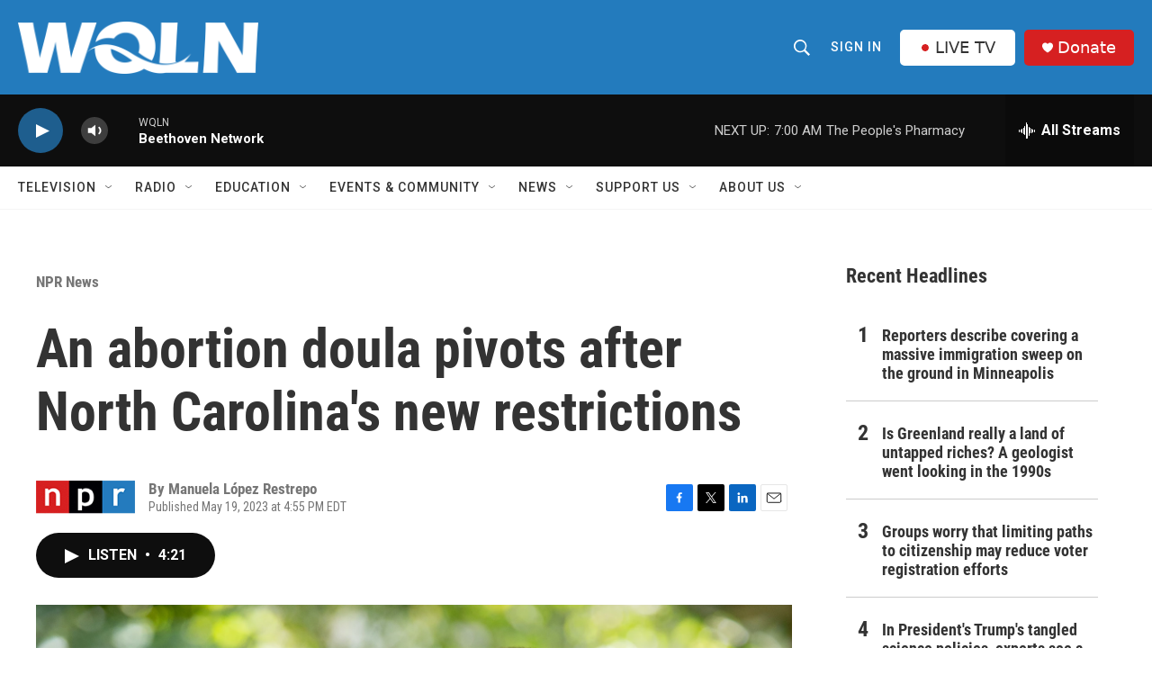

--- FILE ---
content_type: text/html;charset=UTF-8
request_url: https://www.wqln.org/npr-news/2023-05-19/an-abortion-doula-pivots-after-north-carolinas-new-restrictions
body_size: 37978
content:
<!DOCTYPE html>
<html class="ArtP aside" lang="en">
    <head>
    <meta charset="UTF-8">

    

    <style data-cssvarsponyfill="true">
        :root { --siteBgColorInverse: #121212; --primaryTextColorInverse: #ffffff; --secondaryTextColorInverse: #cccccc; --tertiaryTextColorInverse: #cccccc; --headerBgColorInverse: #ffffff; --headerBorderColorInverse: #858585; --headerTextColorInverse: #ffffff; --headerTextColorHoverInverse: #ffffff; --secC1_Inverse: #a2a2a2; --secC4_Inverse: #282828; --headerNavBarBgColorInverse: #ffffff; --headerMenuBgColorInverse: #ffffff; --headerMenuTextColorInverse: #333333; --headerMenuTextColorHoverInverse: #333333; --liveBlogTextColorInverse: #ffffff; --applyButtonColorInverse: #4485D5; --applyButtonTextColorInverse: #4485D5; --siteBgColor: #ffffff; --primaryTextColor: #333333; --secondaryTextColor: #666666; --secC1: #767676; --secC4: #f5f5f5; --secC5: #ffffff; --siteBgColor: #ffffff; --siteInverseBgColor: #000000; --linkColor: #1e5e8e; --linkHoverColor: #1e5e8e; --headerBgColor: #237bbd; --headerBgColorInverse: #ffffff; --headerBorderColor: #e6e6e6; --headerBorderColorInverse: #858585; --tertiaryTextColor: #1c1c1c; --headerTextColor: #ffffff; --headerTextColorHover: #333333; --buttonBgColor: #1e5e8e; --buttonTextColor: #ffffff; --buttonBgColorHover: #ffffff; --buttonTextColorHover: #000000; --headerNavBarBgColor: #ffffff; --headerNavBarTextColor: #333333; --headerMenuBgColor: #ffffff; --headerMenuTextColor: #333333; --headerMenuTextColorHover: #767676; --liveBlogTextColor: #282829; --applyButtonColor: #194173; --applyButtonTextColor: #2c4273; --primaryColor1: #0e0e0e; --primaryColor2: #1e5e8e; --breakingColor: #ff6f00; --secC2: #cccccc; --secC3: #e6e6e6; --secC5: #ffffff; --linkColor: #1e5e8e; --linkHoverColor: #1e5e8e; --donateBGColor: #d62021; --headerIconColor: #ffffff; --hatButtonBgColor: #ffffff; --hatButtonBgHoverColor: #333333; --hatButtonBorderColor: #ffffff; --hatButtonBorderHoverColor: #ffffff; --hatButtoniconColor: #d62021; --hatButtonTextColor: #333333; --hatButtonTextHoverColor: #ffffff; --footerTextColor: #ffffff; --footerTextBgColor: #ffffff; --footerPartnersBgColor: #000000; --listBorderColor: #030202; --gridBorderColor: #e6e6e6; --tagButtonBorderColor: #267cbd; --tagButtonTextColor: #1772b0; --breakingTextColor: #ffffff; --sectionTextColor: #ffffff; --contentWidth: 1240px; --primaryHeadlineFont: sans-serif; --secHlFont: sans-serif; --bodyFont: sans-serif; --colorWhite: #ffffff; --colorBlack: #000000;} .fonts-loaded { --primaryHeadlineFont: "Roboto Condensed"; --secHlFont: "Roboto Condensed"; --bodyFont: "Roboto"; --liveBlogBodyFont: "Roboto";}
    </style>

    
    <meta property="og:title" content="An abortion doula pivots after North Carolina&#x27;s new restrictions">

    <meta property="og:url" content="https://www.wqln.org/npr-news/2023-05-19/an-abortion-doula-pivots-after-north-carolinas-new-restrictions">

    <meta property="og:image" content="https://npr.brightspotcdn.com/dims4/default/d659706/2147483647/strip/true/crop/3836x2014+0+432/resize/1200x630!/quality/90/?url=https%3A%2F%2Fmedia.npr.org%2Fassets%2Fimg%2F2023%2F05%2F19%2Fashwilliams_transabortiondoula023-9d7bda9377994afc09806df5490534f125d76b03.jpg">

    
    <meta property="og:image:url" content="https://npr.brightspotcdn.com/dims4/default/d659706/2147483647/strip/true/crop/3836x2014+0+432/resize/1200x630!/quality/90/?url=https%3A%2F%2Fmedia.npr.org%2Fassets%2Fimg%2F2023%2F05%2F19%2Fashwilliams_transabortiondoula023-9d7bda9377994afc09806df5490534f125d76b03.jpg">
    
    <meta property="og:image:width" content="1200">
    <meta property="og:image:height" content="630">
    <meta property="og:image:type" content="image/jpeg">
    
    <meta property="og:image:alt" content="Ash Williams says he&#x27;s now making sure his work extends beyond the state of North Carolina.">
    

    <meta property="og:description" content="Ash Williams has been on the front line for reproductive health in his state. Now, another challenge arises.">

    <meta property="og:site_name" content="WQLN">



    <meta property="og:type" content="article">

    <meta property="article:author" content="">

    <meta property="article:published_time" content="2023-05-19T20:55:43">

    <meta property="article:modified_time" content="2023-05-19T22:06:42.113">

    <meta property="article:section" content="NPR News">


    <meta property="fb:app_id" content="334424642158817">


    
    <meta name="twitter:card" content="summary_large_image"/>
    
    
    
    
    <meta name="twitter:description" content="Ash Williams has been on the front line for reproductive health in his state. Now, another challenge arises."/>
    
    
    <meta name="twitter:image" content="https://npr.brightspotcdn.com/dims4/default/d0cb970/2147483647/strip/true/crop/3836x2158+0+360/resize/1200x675!/quality/90/?url=https%3A%2F%2Fmedia.npr.org%2Fassets%2Fimg%2F2023%2F05%2F19%2Fashwilliams_transabortiondoula023-9d7bda9377994afc09806df5490534f125d76b03.jpg"/>

    
    <meta name="twitter:image:alt" content="Ash Williams says he&#x27;s now making sure his work extends beyond the state of North Carolina."/>
    
    
    <meta name="twitter:site" content="@WQLNPBSNPR"/>
    
    
    
    <meta name="twitter:title" content="An abortion doula pivots after North Carolina&#x27;s new restrictions"/>
    

    <meta name="facebook-domain-verification" content="vf67boxs4counmy87s6gqocblzg8vw">



    <link data-cssvarsponyfill="true" class="Webpack-css" rel="stylesheet" href="https://npr.brightspotcdn.com/resource/00000177-1bc0-debb-a57f-dfcf4a950000/styleguide/All.min.0db89f2a608a6b13cec2d9fc84f71c45.gz.css">

    

    <style>.FooterNavigation-items-item {
    display: inline-block
}</style>
<style>[class*='-articleBody'] > ul,
[class*='-articleBody'] > ul ul {
    list-style-type: disc;
}</style>


    <meta name="viewport" content="width=device-width, initial-scale=1, viewport-fit=cover"><title>An abortion doula pivots after North Carolina&#x27;s new restrictions</title><meta name="description" content="Ash Williams has been on the front line for reproductive health in his state. Now, another challenge arises."><link rel="canonical" href="https://www.npr.org/2023/05/19/1177165227/north-carolina-12-week-ban-abortion-doula-tricia-cotham-cooper-roe-wade"><meta name="brightspot.contentId" content="00000188-360d-d85a-addf-f64f026a0000"><link rel="apple-touch-icon"sizes="180x180"href="/apple-touch-icon.png"><link rel="icon"type="image/png"href="/favicon-32x32.png"><link rel="icon"type="image/png"href="/favicon-16x16.png">
    
    
    <meta name="brightspot-dataLayer" content="{
  &quot;author&quot; : &quot;Manuela López Restrepo&quot;,
  &quot;bspStoryId&quot; : &quot;00000188-360d-d85a-addf-f64f026a0000&quot;,
  &quot;category&quot; : &quot;NPR News&quot;,
  &quot;inlineAudio&quot; : 1,
  &quot;keywords&quot; : &quot;&quot;,
  &quot;nprCmsSite&quot; : true,
  &quot;nprStoryId&quot; : &quot;1177165227&quot;,
  &quot;pageType&quot; : &quot;news-story&quot;,
  &quot;program&quot; : &quot;&quot;,
  &quot;publishedDate&quot; : &quot;2023-05-19T16:55:43Z&quot;,
  &quot;siteName&quot; : &quot;WQLN&quot;,
  &quot;station&quot; : &quot;WQLN&quot;,
  &quot;stationOrgId&quot; : &quot;1177&quot;,
  &quot;storyOrgId&quot; : &quot;s1&quot;,
  &quot;storyTheme&quot; : &quot;news-story&quot;,
  &quot;storyTitle&quot; : &quot;An abortion doula pivots after North Carolina&#x27;s new restrictions&quot;,
  &quot;timezone&quot; : &quot;America/New_York&quot;,
  &quot;wordCount&quot; : 0,
  &quot;series&quot; : &quot;&quot;
}">
    <script id="brightspot-dataLayer">
        (function () {
            var dataValue = document.head.querySelector('meta[name="brightspot-dataLayer"]').content;
            if (dataValue) {
                window.brightspotDataLayer = JSON.parse(dataValue);
            }
        })();
    </script>

    

    

    
    <script src="https://npr.brightspotcdn.com/resource/00000177-1bc0-debb-a57f-dfcf4a950000/styleguide/All.min.fd8f7fccc526453c829dde80fc7c2ef5.gz.js" async></script>
    

    <script async="async" src="https://securepubads.g.doubleclick.net/tag/js/gpt.js"></script>
<script type="text/javascript">
    // Google tag setup
    var googletag = googletag || {};
    googletag.cmd = googletag.cmd || [];

    googletag.cmd.push(function () {
        // @see https://developers.google.com/publisher-tag/reference#googletag.PubAdsService_enableLazyLoad
        googletag.pubads().enableLazyLoad({
            fetchMarginPercent: 100, // fetch and render ads within this % of viewport
            renderMarginPercent: 100,
            mobileScaling: 1  // Same on mobile.
        });

        googletag.pubads().enableSingleRequest()
        googletag.pubads().enableAsyncRendering()
        googletag.pubads().collapseEmptyDivs()
        googletag.pubads().disableInitialLoad()
        googletag.enableServices()
    })
</script>
<script type="application/ld+json">{"@context":"http://schema.org","@type":"BreadcrumbList","itemListElement":[{"@context":"http://schema.org","@type":"ListItem","item":"https://www.wqln.org/npr-news","name":"NPR News","position":"1"}]}</script><script type="application/ld+json">{"@context":"http://schema.org","@type":"ListenAction","description":"Ash Williams has been on the front line for reproductive health in his state. Now, another challenge arises.","name":"An abortion doula pivots after North Carolina's new restrictions"}</script><script>

  window.fbAsyncInit = function() {
      FB.init({
          
              appId : '334424642158817',
          
          xfbml : true,
          version : 'v2.9'
      });
  };

  (function(d, s, id){
     var js, fjs = d.getElementsByTagName(s)[0];
     if (d.getElementById(id)) {return;}
     js = d.createElement(s); js.id = id;
     js.src = "//connect.facebook.net/en_US/sdk.js";
     fjs.parentNode.insertBefore(js, fjs);
   }(document, 'script', 'facebook-jssdk'));
</script>
<meta name="gtm-dataLayer" content="{
  &quot;gtmAuthor&quot; : &quot;Manuela López Restrepo&quot;,
  &quot;gtmBspStoryId&quot; : &quot;00000188-360d-d85a-addf-f64f026a0000&quot;,
  &quot;gtmCategory&quot; : &quot;NPR News&quot;,
  &quot;gtmInlineAudio&quot; : 1,
  &quot;gtmKeywords&quot; : &quot;&quot;,
  &quot;gtmNprCmsSite&quot; : true,
  &quot;gtmNprStoryId&quot; : &quot;1177165227&quot;,
  &quot;gtmPageType&quot; : &quot;news-story&quot;,
  &quot;gtmProgram&quot; : &quot;&quot;,
  &quot;gtmPublishedDate&quot; : &quot;2023-05-19T16:55:43Z&quot;,
  &quot;gtmSiteName&quot; : &quot;WQLN&quot;,
  &quot;gtmStation&quot; : &quot;WQLN&quot;,
  &quot;gtmStationOrgId&quot; : &quot;1177&quot;,
  &quot;gtmStoryOrgId&quot; : &quot;s1&quot;,
  &quot;gtmStoryTheme&quot; : &quot;news-story&quot;,
  &quot;gtmStoryTitle&quot; : &quot;An abortion doula pivots after North Carolina&#x27;s new restrictions&quot;,
  &quot;gtmTimezone&quot; : &quot;America/New_York&quot;,
  &quot;gtmWordCount&quot; : 0,
  &quot;gtmSeries&quot; : &quot;&quot;
}"><script>

    (function () {
        var dataValue = document.head.querySelector('meta[name="gtm-dataLayer"]').content;
        if (dataValue) {
            window.dataLayer = window.dataLayer || [];
            dataValue = JSON.parse(dataValue);
            dataValue['event'] = 'gtmFirstView';
            window.dataLayer.push(dataValue);
        }
    })();

    (function(w,d,s,l,i){w[l]=w[l]||[];w[l].push({'gtm.start':
            new Date().getTime(),event:'gtm.js'});var f=d.getElementsByTagName(s)[0],
        j=d.createElement(s),dl=l!='dataLayer'?'&l='+l:'';j.async=true;j.src=
        'https://www.googletagmanager.com/gtm.js?id='+i+dl;f.parentNode.insertBefore(j,f);
})(window,document,'script','dataLayer','GTM-N39QFDR');</script><script type="application/ld+json">{"@context":"http://schema.org","@type":"NewsArticle","author":[{"@context":"http://schema.org","@type":"Person","name":"Manuela López Restrepo"}],"dateModified":"2023-05-19T18:06:42Z","datePublished":"2023-05-19T16:55:43Z","headline":"An abortion doula pivots after North Carolina's new restrictions","image":{"@context":"http://schema.org","@type":"ImageObject","url":"https://media.npr.org/assets/img/2023/05/19/ashwilliams_transabortiondoula023-9d7bda9377994afc09806df5490534f125d76b03.jpg"},"mainEntityOfPage":{"@type":"NewsArticle","@id":"https://www.wqln.org/npr-news/2023-05-19/an-abortion-doula-pivots-after-north-carolinas-new-restrictions"},"publisher":{"@type":"Organization","name":"WQLN","logo":{"@context":"http://schema.org","@type":"ImageObject","height":"60","url":"https://npr.brightspotcdn.com/dims4/default/46b8b1a/2147483647/resize/x60/quality/90/?url=http%3A%2F%2Fnpr-brightspot.s3.amazonaws.com%2Fc0%2F70%2F434423ec40e9bdb2d1d7a8f505e5%2Fwqln-whiteout.png","width":"276"}}}</script><script>window.addEventListener('DOMContentLoaded', (event) => {
    window.nulldurationobserver = new MutationObserver(function (mutations) {
        document.querySelectorAll('.StreamPill-duration').forEach(pill => { 
      if (pill.innerText == "LISTENNULL") {
         pill.innerText = "LISTEN"
      } 
    });
      });

      window.nulldurationobserver.observe(document.body, {
        childList: true,
        subtree: true
      });
});
</script>


    <script>
        var head = document.getElementsByTagName('head')
        head = head[0]
        var link = document.createElement('link');
        link.setAttribute('href', 'https://fonts.googleapis.com/css?family=Roboto Condensed|Roboto|Roboto:400,500,700&display=swap');
        var relList = link.relList;

        if (relList && relList.supports('preload')) {
            link.setAttribute('as', 'style');
            link.setAttribute('rel', 'preload');
            link.setAttribute('onload', 'this.rel="stylesheet"');
            link.setAttribute('crossorigin', 'anonymous');
        } else {
            link.setAttribute('rel', 'stylesheet');
        }

        head.appendChild(link);
    </script>
</head>


    <body class="Page-body" data-content-width="1240px">
    <noscript>
    <iframe src="https://www.googletagmanager.com/ns.html?id=GTM-N39QFDR" height="0" width="0" style="display:none;visibility:hidden"></iframe>
</noscript>
        

    <!-- Putting icons here, so we don't have to include in a bunch of -body hbs's -->
<svg xmlns="http://www.w3.org/2000/svg" style="display:none" id="iconsMap1" class="iconsMap">
    <symbol id="play-icon" viewBox="0 0 115 115">
        <polygon points="0,0 115,57.5 0,115" fill="currentColor" />
    </symbol>
    <symbol id="grid" viewBox="0 0 32 32">
            <g>
                <path d="M6.4,5.7 C6.4,6.166669 6.166669,6.4 5.7,6.4 L0.7,6.4 C0.233331,6.4 0,6.166669 0,5.7 L0,0.7 C0,0.233331 0.233331,0 0.7,0 L5.7,0 C6.166669,0 6.4,0.233331 6.4,0.7 L6.4,5.7 Z M19.2,5.7 C19.2,6.166669 18.966669,6.4 18.5,6.4 L13.5,6.4 C13.033331,6.4 12.8,6.166669 12.8,5.7 L12.8,0.7 C12.8,0.233331 13.033331,0 13.5,0 L18.5,0 C18.966669,0 19.2,0.233331 19.2,0.7 L19.2,5.7 Z M32,5.7 C32,6.166669 31.766669,6.4 31.3,6.4 L26.3,6.4 C25.833331,6.4 25.6,6.166669 25.6,5.7 L25.6,0.7 C25.6,0.233331 25.833331,0 26.3,0 L31.3,0 C31.766669,0 32,0.233331 32,0.7 L32,5.7 Z M6.4,18.5 C6.4,18.966669 6.166669,19.2 5.7,19.2 L0.7,19.2 C0.233331,19.2 0,18.966669 0,18.5 L0,13.5 C0,13.033331 0.233331,12.8 0.7,12.8 L5.7,12.8 C6.166669,12.8 6.4,13.033331 6.4,13.5 L6.4,18.5 Z M19.2,18.5 C19.2,18.966669 18.966669,19.2 18.5,19.2 L13.5,19.2 C13.033331,19.2 12.8,18.966669 12.8,18.5 L12.8,13.5 C12.8,13.033331 13.033331,12.8 13.5,12.8 L18.5,12.8 C18.966669,12.8 19.2,13.033331 19.2,13.5 L19.2,18.5 Z M32,18.5 C32,18.966669 31.766669,19.2 31.3,19.2 L26.3,19.2 C25.833331,19.2 25.6,18.966669 25.6,18.5 L25.6,13.5 C25.6,13.033331 25.833331,12.8 26.3,12.8 L31.3,12.8 C31.766669,12.8 32,13.033331 32,13.5 L32,18.5 Z M6.4,31.3 C6.4,31.766669 6.166669,32 5.7,32 L0.7,32 C0.233331,32 0,31.766669 0,31.3 L0,26.3 C0,25.833331 0.233331,25.6 0.7,25.6 L5.7,25.6 C6.166669,25.6 6.4,25.833331 6.4,26.3 L6.4,31.3 Z M19.2,31.3 C19.2,31.766669 18.966669,32 18.5,32 L13.5,32 C13.033331,32 12.8,31.766669 12.8,31.3 L12.8,26.3 C12.8,25.833331 13.033331,25.6 13.5,25.6 L18.5,25.6 C18.966669,25.6 19.2,25.833331 19.2,26.3 L19.2,31.3 Z M32,31.3 C32,31.766669 31.766669,32 31.3,32 L26.3,32 C25.833331,32 25.6,31.766669 25.6,31.3 L25.6,26.3 C25.6,25.833331 25.833331,25.6 26.3,25.6 L31.3,25.6 C31.766669,25.6 32,25.833331 32,26.3 L32,31.3 Z" id=""></path>
            </g>
    </symbol>
    <symbol id="radio-stream" width="18" height="19" viewBox="0 0 18 19">
        <g fill="currentColor" fill-rule="nonzero">
            <path d="M.5 8c-.276 0-.5.253-.5.565v1.87c0 .312.224.565.5.565s.5-.253.5-.565v-1.87C1 8.253.776 8 .5 8zM2.5 8c-.276 0-.5.253-.5.565v1.87c0 .312.224.565.5.565s.5-.253.5-.565v-1.87C3 8.253 2.776 8 2.5 8zM3.5 7c-.276 0-.5.276-.5.617v3.766c0 .34.224.617.5.617s.5-.276.5-.617V7.617C4 7.277 3.776 7 3.5 7zM5.5 6c-.276 0-.5.275-.5.613v5.774c0 .338.224.613.5.613s.5-.275.5-.613V6.613C6 6.275 5.776 6 5.5 6zM6.5 4c-.276 0-.5.26-.5.58v8.84c0 .32.224.58.5.58s.5-.26.5-.58V4.58C7 4.26 6.776 4 6.5 4zM8.5 0c-.276 0-.5.273-.5.61v17.78c0 .337.224.61.5.61s.5-.273.5-.61V.61C9 .273 8.776 0 8.5 0zM9.5 2c-.276 0-.5.274-.5.612v14.776c0 .338.224.612.5.612s.5-.274.5-.612V2.612C10 2.274 9.776 2 9.5 2zM11.5 5c-.276 0-.5.276-.5.616v8.768c0 .34.224.616.5.616s.5-.276.5-.616V5.616c0-.34-.224-.616-.5-.616zM12.5 6c-.276 0-.5.262-.5.584v4.832c0 .322.224.584.5.584s.5-.262.5-.584V6.584c0-.322-.224-.584-.5-.584zM14.5 7c-.276 0-.5.29-.5.647v3.706c0 .357.224.647.5.647s.5-.29.5-.647V7.647C15 7.29 14.776 7 14.5 7zM15.5 8c-.276 0-.5.253-.5.565v1.87c0 .312.224.565.5.565s.5-.253.5-.565v-1.87c0-.312-.224-.565-.5-.565zM17.5 8c-.276 0-.5.253-.5.565v1.87c0 .312.224.565.5.565s.5-.253.5-.565v-1.87c0-.312-.224-.565-.5-.565z"/>
        </g>
    </symbol>
    <symbol id="icon-magnify" viewBox="0 0 31 31">
        <g>
            <path fill-rule="evenodd" d="M22.604 18.89l-.323.566 8.719 8.8L28.255 31l-8.719-8.8-.565.404c-2.152 1.346-4.386 2.018-6.7 2.018-3.39 0-6.284-1.21-8.679-3.632C1.197 18.568 0 15.66 0 12.27c0-3.39 1.197-6.283 3.592-8.678C5.987 1.197 8.88 0 12.271 0c3.39 0 6.283 1.197 8.678 3.592 2.395 2.395 3.593 5.288 3.593 8.679 0 2.368-.646 4.574-1.938 6.62zM19.162 5.77C17.322 3.925 15.089 3 12.46 3c-2.628 0-4.862.924-6.702 2.77C3.92 7.619 3 9.862 3 12.5c0 2.639.92 4.882 2.76 6.73C7.598 21.075 9.832 22 12.46 22c2.629 0 4.862-.924 6.702-2.77C21.054 17.33 22 15.085 22 12.5c0-2.586-.946-4.83-2.838-6.73z"/>
        </g>
    </symbol>
    <symbol id="burger-menu" viewBox="0 0 14 10">
        <g>
            <path fill-rule="evenodd" d="M0 5.5v-1h14v1H0zM0 1V0h14v1H0zm0 9V9h14v1H0z"></path>
        </g>
    </symbol>
    <symbol id="close-x" viewBox="0 0 14 14">
        <g>
            <path fill-rule="nonzero" d="M6.336 7L0 .664.664 0 7 6.336 13.336 0 14 .664 7.664 7 14 13.336l-.664.664L7 7.664.664 14 0 13.336 6.336 7z"></path>
        </g>
    </symbol>
    <symbol id="share-more-arrow" viewBox="0 0 512 512" style="enable-background:new 0 0 512 512;">
        <g>
            <g>
                <path d="M512,241.7L273.643,3.343v156.152c-71.41,3.744-138.015,33.337-188.958,84.28C30.075,298.384,0,370.991,0,448.222v60.436
                    l29.069-52.985c45.354-82.671,132.173-134.027,226.573-134.027c5.986,0,12.004,0.212,18.001,0.632v157.779L512,241.7z
                    M255.642,290.666c-84.543,0-163.661,36.792-217.939,98.885c26.634-114.177,129.256-199.483,251.429-199.483h15.489V78.131
                    l163.568,163.568L304.621,405.267V294.531l-13.585-1.683C279.347,291.401,267.439,290.666,255.642,290.666z"></path>
            </g>
        </g>
    </symbol>
    <symbol id="chevron" viewBox="0 0 100 100">
        <g>
            <path d="M22.4566257,37.2056786 L-21.4456527,71.9511488 C-22.9248661,72.9681457 -24.9073712,72.5311671 -25.8758148,70.9765924 L-26.9788683,69.2027424 C-27.9450684,67.6481676 -27.5292733,65.5646602 -26.0500598,64.5484493 L20.154796,28.2208967 C21.5532435,27.2597011 23.3600078,27.2597011 24.759951,28.2208967 L71.0500598,64.4659264 C72.5292733,65.4829232 72.9450684,67.5672166 71.9788683,69.1217913 L70.8750669,70.8956413 C69.9073712,72.4502161 67.9241183,72.8848368 66.4449048,71.8694118 L22.4566257,37.2056786 Z" id="Transparent-Chevron" transform="translate(22.500000, 50.000000) rotate(90.000000) translate(-22.500000, -50.000000) "></path>
        </g>
    </symbol>
</svg>

<svg xmlns="http://www.w3.org/2000/svg" style="display:none" id="iconsMap2" class="iconsMap">
    <symbol id="mono-icon-facebook" viewBox="0 0 10 19">
        <path fill-rule="evenodd" d="M2.707 18.25V10.2H0V7h2.707V4.469c0-1.336.375-2.373 1.125-3.112C4.582.62 5.578.25 6.82.25c1.008 0 1.828.047 2.461.14v2.848H7.594c-.633 0-1.067.14-1.301.422-.188.235-.281.61-.281 1.125V7H9l-.422 3.2H6.012v8.05H2.707z"></path>
    </symbol>
    <symbol id="mono-icon-instagram" viewBox="0 0 17 17">
        <g>
            <path fill-rule="evenodd" d="M8.281 4.207c.727 0 1.4.182 2.022.545a4.055 4.055 0 0 1 1.476 1.477c.364.62.545 1.294.545 2.021 0 .727-.181 1.4-.545 2.021a4.055 4.055 0 0 1-1.476 1.477 3.934 3.934 0 0 1-2.022.545c-.726 0-1.4-.182-2.021-.545a4.055 4.055 0 0 1-1.477-1.477 3.934 3.934 0 0 1-.545-2.021c0-.727.182-1.4.545-2.021A4.055 4.055 0 0 1 6.26 4.752a3.934 3.934 0 0 1 2.021-.545zm0 6.68a2.54 2.54 0 0 0 1.864-.774 2.54 2.54 0 0 0 .773-1.863 2.54 2.54 0 0 0-.773-1.863 2.54 2.54 0 0 0-1.864-.774 2.54 2.54 0 0 0-1.863.774 2.54 2.54 0 0 0-.773 1.863c0 .727.257 1.348.773 1.863a2.54 2.54 0 0 0 1.863.774zM13.45 4.03c-.023.258-.123.48-.299.668a.856.856 0 0 1-.65.281.913.913 0 0 1-.668-.28.913.913 0 0 1-.281-.669c0-.258.094-.48.281-.668a.913.913 0 0 1 .668-.28c.258 0 .48.093.668.28.187.188.281.41.281.668zm2.672.95c.023.656.035 1.746.035 3.269 0 1.523-.017 2.62-.053 3.287-.035.668-.134 1.248-.298 1.74a4.098 4.098 0 0 1-.967 1.53 4.098 4.098 0 0 1-1.53.966c-.492.164-1.072.264-1.74.3-.668.034-1.763.052-3.287.052-1.523 0-2.619-.018-3.287-.053-.668-.035-1.248-.146-1.74-.334a3.747 3.747 0 0 1-1.53-.931 4.098 4.098 0 0 1-.966-1.53c-.164-.492-.264-1.072-.299-1.74C.424 10.87.406 9.773.406 8.25S.424 5.63.46 4.963c.035-.668.135-1.248.299-1.74.21-.586.533-1.096.967-1.53A4.098 4.098 0 0 1 3.254.727c.492-.164 1.072-.264 1.74-.3C5.662.394 6.758.376 8.281.376c1.524 0 2.62.018 3.287.053.668.035 1.248.135 1.74.299a4.098 4.098 0 0 1 2.496 2.496c.165.492.27 1.078.317 1.757zm-1.687 7.91c.14-.399.234-1.032.28-1.899.024-.515.036-1.242.036-2.18V7.689c0-.961-.012-1.688-.035-2.18-.047-.89-.14-1.524-.281-1.899a2.537 2.537 0 0 0-1.512-1.511c-.375-.14-1.008-.235-1.899-.282a51.292 51.292 0 0 0-2.18-.035H7.72c-.938 0-1.664.012-2.18.035-.867.047-1.5.141-1.898.282a2.537 2.537 0 0 0-1.512 1.511c-.14.375-.234 1.008-.281 1.899a51.292 51.292 0 0 0-.036 2.18v1.125c0 .937.012 1.664.036 2.18.047.866.14 1.5.28 1.898.306.726.81 1.23 1.513 1.511.398.141 1.03.235 1.898.282.516.023 1.242.035 2.18.035h1.125c.96 0 1.687-.012 2.18-.035.89-.047 1.523-.141 1.898-.282.726-.304 1.23-.808 1.512-1.511z"></path>
        </g>
    </symbol>
    <symbol id="mono-icon-email" viewBox="0 0 512 512">
        <g>
            <path d="M67,148.7c11,5.8,163.8,89.1,169.5,92.1c5.7,3,11.5,4.4,20.5,4.4c9,0,14.8-1.4,20.5-4.4c5.7-3,158.5-86.3,169.5-92.1
                c4.1-2.1,11-5.9,12.5-10.2c2.6-7.6-0.2-10.5-11.3-10.5H257H65.8c-11.1,0-13.9,3-11.3,10.5C56,142.9,62.9,146.6,67,148.7z"></path>
            <path d="M455.7,153.2c-8.2,4.2-81.8,56.6-130.5,88.1l82.2,92.5c2,2,2.9,4.4,1.8,5.6c-1.2,1.1-3.8,0.5-5.9-1.4l-98.6-83.2
                c-14.9,9.6-25.4,16.2-27.2,17.2c-7.7,3.9-13.1,4.4-20.5,4.4c-7.4,0-12.8-0.5-20.5-4.4c-1.9-1-12.3-7.6-27.2-17.2l-98.6,83.2
                c-2,2-4.7,2.6-5.9,1.4c-1.2-1.1-0.3-3.6,1.7-5.6l82.1-92.5c-48.7-31.5-123.1-83.9-131.3-88.1c-8.8-4.5-9.3,0.8-9.3,4.9
                c0,4.1,0,205,0,205c0,9.3,13.7,20.9,23.5,20.9H257h185.5c9.8,0,21.5-11.7,21.5-20.9c0,0,0-201,0-205
                C464,153.9,464.6,148.7,455.7,153.2z"></path>
        </g>
    </symbol>
    <symbol id="default-image" width="24" height="24" viewBox="0 0 24 24" fill="none" stroke="currentColor" stroke-width="2" stroke-linecap="round" stroke-linejoin="round" class="feather feather-image">
        <rect x="3" y="3" width="18" height="18" rx="2" ry="2"></rect>
        <circle cx="8.5" cy="8.5" r="1.5"></circle>
        <polyline points="21 15 16 10 5 21"></polyline>
    </symbol>
    <symbol id="icon-email" width="18px" viewBox="0 0 20 14">
        <g id="Symbols" stroke="none" stroke-width="1" fill="none" fill-rule="evenodd" stroke-linecap="round" stroke-linejoin="round">
            <g id="social-button-bar" transform="translate(-125.000000, -8.000000)" stroke="#000000">
                <g id="Group-2" transform="translate(120.000000, 0.000000)">
                    <g id="envelope" transform="translate(6.000000, 9.000000)">
                        <path d="M17.5909091,10.6363636 C17.5909091,11.3138182 17.0410909,11.8636364 16.3636364,11.8636364 L1.63636364,11.8636364 C0.958909091,11.8636364 0.409090909,11.3138182 0.409090909,10.6363636 L0.409090909,1.63636364 C0.409090909,0.958090909 0.958909091,0.409090909 1.63636364,0.409090909 L16.3636364,0.409090909 C17.0410909,0.409090909 17.5909091,0.958090909 17.5909091,1.63636364 L17.5909091,10.6363636 L17.5909091,10.6363636 Z" id="Stroke-406"></path>
                        <polyline id="Stroke-407" points="17.1818182 0.818181818 9 7.36363636 0.818181818 0.818181818"></polyline>
                    </g>
                </g>
            </g>
        </g>
    </symbol>
    <symbol id="mono-icon-print" viewBox="0 0 12 12">
        <g fill-rule="evenodd">
            <path fill-rule="nonzero" d="M9 10V7H3v3H1a1 1 0 0 1-1-1V4a1 1 0 0 1 1-1h10a1 1 0 0 1 1 1v3.132A2.868 2.868 0 0 1 9.132 10H9zm.5-4.5a1 1 0 1 0 0-2 1 1 0 0 0 0 2zM3 0h6v2H3z"></path>
            <path d="M4 8h4v4H4z"></path>
        </g>
    </symbol>
    <symbol id="mono-icon-copylink" viewBox="0 0 12 12">
        <g fill-rule="evenodd">
            <path d="M10.199 2.378c.222.205.4.548.465.897.062.332.016.614-.132.774L8.627 6.106c-.187.203-.512.232-.75-.014a.498.498 0 0 0-.706.028.499.499 0 0 0 .026.706 1.509 1.509 0 0 0 2.165-.04l1.903-2.06c.37-.398.506-.98.382-1.636-.105-.557-.392-1.097-.77-1.445L9.968.8C9.591.452 9.03.208 8.467.145 7.803.072 7.233.252 6.864.653L4.958 2.709a1.509 1.509 0 0 0 .126 2.161.5.5 0 1 0 .68-.734c-.264-.218-.26-.545-.071-.747L7.597 1.33c.147-.16.425-.228.76-.19.353.038.71.188.931.394l.91.843.001.001zM1.8 9.623c-.222-.205-.4-.549-.465-.897-.062-.332-.016-.614.132-.774l1.905-2.057c.187-.203.512-.232.75.014a.498.498 0 0 0 .706-.028.499.499 0 0 0-.026-.706 1.508 1.508 0 0 0-2.165.04L.734 7.275c-.37.399-.506.98-.382 1.637.105.557.392 1.097.77 1.445l.91.843c.376.35.937.594 1.5.656.664.073 1.234-.106 1.603-.507L7.04 9.291a1.508 1.508 0 0 0-.126-2.16.5.5 0 0 0-.68.734c.264.218.26.545.071.747l-1.904 2.057c-.147.16-.425.228-.76.191-.353-.038-.71-.188-.931-.394l-.91-.843z"></path>
            <path d="M8.208 3.614a.5.5 0 0 0-.707.028L3.764 7.677a.5.5 0 0 0 .734.68L8.235 4.32a.5.5 0 0 0-.027-.707"></path>
        </g>
    </symbol>
    <symbol id="mono-icon-linkedin" viewBox="0 0 16 17">
        <g fill-rule="evenodd">
            <path d="M3.734 16.125H.464V5.613h3.27zM2.117 4.172c-.515 0-.96-.188-1.336-.563A1.825 1.825 0 0 1 .22 2.273c0-.515.187-.96.562-1.335.375-.375.82-.563 1.336-.563.516 0 .961.188 1.336.563.375.375.563.82.563 1.335 0 .516-.188.961-.563 1.336-.375.375-.82.563-1.336.563zM15.969 16.125h-3.27v-5.133c0-.844-.07-1.453-.21-1.828-.259-.633-.762-.95-1.512-.95s-1.278.282-1.582.845c-.235.421-.352 1.043-.352 1.863v5.203H5.809V5.613h3.128v1.442h.036c.234-.469.609-.856 1.125-1.16.562-.375 1.218-.563 1.968-.563 1.524 0 2.59.48 3.2 1.441.468.774.703 1.97.703 3.586v5.766z"></path>
        </g>
    </symbol>
    <symbol id="mono-icon-pinterest" viewBox="0 0 512 512">
        <g>
            <path d="M256,32C132.3,32,32,132.3,32,256c0,91.7,55.2,170.5,134.1,205.2c-0.6-15.6-0.1-34.4,3.9-51.4
                c4.3-18.2,28.8-122.1,28.8-122.1s-7.2-14.3-7.2-35.4c0-33.2,19.2-58,43.2-58c20.4,0,30.2,15.3,30.2,33.6
                c0,20.5-13.1,51.1-19.8,79.5c-5.6,23.8,11.9,43.1,35.4,43.1c42.4,0,71-54.5,71-119.1c0-49.1-33.1-85.8-93.2-85.8
                c-67.9,0-110.3,50.7-110.3,107.3c0,19.5,5.8,33.3,14.8,43.9c4.1,4.9,4.7,6.9,3.2,12.5c-1.1,4.1-3.5,14-4.6,18
                c-1.5,5.7-6.1,7.7-11.2,5.6c-31.3-12.8-45.9-47-45.9-85.6c0-63.6,53.7-139.9,160.1-139.9c85.5,0,141.8,61.9,141.8,128.3
                c0,87.9-48.9,153.5-120.9,153.5c-24.2,0-46.9-13.1-54.7-27.9c0,0-13,51.6-15.8,61.6c-4.7,17.3-14,34.5-22.5,48
                c20.1,5.9,41.4,9.2,63.5,9.2c123.7,0,224-100.3,224-224C480,132.3,379.7,32,256,32z"></path>
        </g>
    </symbol>
    <symbol id="mono-icon-tumblr" viewBox="0 0 512 512">
        <g>
            <path d="M321.2,396.3c-11.8,0-22.4-2.8-31.5-8.3c-6.9-4.1-11.5-9.6-14-16.4c-2.6-6.9-3.6-22.3-3.6-46.4V224h96v-64h-96V48h-61.9
                c-2.7,21.5-7.5,44.7-14.5,58.6c-7,13.9-14,25.8-25.6,35.7c-11.6,9.9-25.6,17.9-41.9,23.3V224h48v140.4c0,19,2,33.5,5.9,43.5
                c4,10,11.1,19.5,21.4,28.4c10.3,8.9,22.8,15.7,37.3,20.5c14.6,4.8,31.4,7.2,50.4,7.2c16.7,0,30.3-1.7,44.7-5.1
                c14.4-3.4,30.5-9.3,48.2-17.6v-65.6C363.2,389.4,342.3,396.3,321.2,396.3z"></path>
        </g>
    </symbol>
    <symbol id="mono-icon-twitter" viewBox="0 0 1200 1227">
        <g>
            <path d="M714.163 519.284L1160.89 0H1055.03L667.137 450.887L357.328 0H0L468.492 681.821L0 1226.37H105.866L515.491
            750.218L842.672 1226.37H1200L714.137 519.284H714.163ZM569.165 687.828L521.697 619.934L144.011 79.6944H306.615L611.412
            515.685L658.88 583.579L1055.08 1150.3H892.476L569.165 687.854V687.828Z" fill="white"></path>
        </g>
    </symbol>
    <symbol id="mono-icon-youtube" viewBox="0 0 512 512">
        <g>
            <path fill-rule="evenodd" d="M508.6,148.8c0-45-33.1-81.2-74-81.2C379.2,65,322.7,64,265,64c-3,0-6,0-9,0s-6,0-9,0c-57.6,0-114.2,1-169.6,3.6
                c-40.8,0-73.9,36.4-73.9,81.4C1,184.6-0.1,220.2,0,255.8C-0.1,291.4,1,327,3.4,362.7c0,45,33.1,81.5,73.9,81.5
                c58.2,2.7,117.9,3.9,178.6,3.8c60.8,0.2,120.3-1,178.6-3.8c40.9,0,74-36.5,74-81.5c2.4-35.7,3.5-71.3,3.4-107
                C512.1,220.1,511,184.5,508.6,148.8z M207,353.9V157.4l145,98.2L207,353.9z"></path>
        </g>
    </symbol>
    <symbol id="mono-icon-flipboard" viewBox="0 0 500 500">
        <g>
            <path d="M0,0V500H500V0ZM400,200H300V300H200V400H100V100H400Z"></path>
        </g>
    </symbol>
    <symbol id="mono-icon-bluesky" viewBox="0 0 568 501">
        <g>
            <path d="M123.121 33.6637C188.241 82.5526 258.281 181.681 284 234.873C309.719 181.681 379.759 82.5526 444.879
            33.6637C491.866 -1.61183 568 -28.9064 568 57.9464C568 75.2916 558.055 203.659 552.222 224.501C531.947 296.954
            458.067 315.434 392.347 304.249C507.222 323.8 536.444 388.56 473.333 453.32C353.473 576.312 301.061 422.461
            287.631 383.039C285.169 375.812 284.017 372.431 284 375.306C283.983 372.431 282.831 375.812 280.369 383.039C266.939
            422.461 214.527 576.312 94.6667 453.32C31.5556 388.56 60.7778 323.8 175.653 304.249C109.933 315.434 36.0535
            296.954 15.7778 224.501C9.94525 203.659 0 75.2916 0 57.9464C0 -28.9064 76.1345 -1.61183 123.121 33.6637Z"
            fill="white">
            </path>
        </g>
    </symbol>
    <symbol id="mono-icon-threads" viewBox="0 0 192 192">
        <g>
            <path d="M141.537 88.9883C140.71 88.5919 139.87 88.2104 139.019 87.8451C137.537 60.5382 122.616 44.905 97.5619 44.745C97.4484 44.7443 97.3355 44.7443 97.222 44.7443C82.2364 44.7443 69.7731 51.1409 62.102 62.7807L75.881 72.2328C81.6116 63.5383 90.6052 61.6848 97.2286 61.6848C97.3051 61.6848 97.3819 61.6848 97.4576 61.6855C105.707 61.7381 111.932 64.1366 115.961 68.814C118.893 72.2193 120.854 76.925 121.825 82.8638C114.511 81.6207 106.601 81.2385 98.145 81.7233C74.3247 83.0954 59.0111 96.9879 60.0396 116.292C60.5615 126.084 65.4397 134.508 73.775 140.011C80.8224 144.663 89.899 146.938 99.3323 146.423C111.79 145.74 121.563 140.987 128.381 132.296C133.559 125.696 136.834 117.143 138.28 106.366C144.217 109.949 148.617 114.664 151.047 120.332C155.179 129.967 155.42 145.8 142.501 158.708C131.182 170.016 117.576 174.908 97.0135 175.059C74.2042 174.89 56.9538 167.575 45.7381 153.317C35.2355 139.966 29.8077 120.682 29.6052 96C29.8077 71.3178 35.2355 52.0336 45.7381 38.6827C56.9538 24.4249 74.2039 17.11 97.0132 16.9405C119.988 17.1113 137.539 24.4614 149.184 38.788C154.894 45.8136 159.199 54.6488 162.037 64.9503L178.184 60.6422C174.744 47.9622 169.331 37.0357 161.965 27.974C147.036 9.60668 125.202 0.195148 97.0695 0H96.9569C68.8816 0.19447 47.2921 9.6418 32.7883 28.0793C19.8819 44.4864 13.2244 67.3157 13.0007 95.9325L13 96L13.0007 96.0675C13.2244 124.684 19.8819 147.514 32.7883 163.921C47.2921 182.358 68.8816 191.806 96.9569 192H97.0695C122.03 191.827 139.624 185.292 154.118 170.811C173.081 151.866 172.51 128.119 166.26 113.541C161.776 103.087 153.227 94.5962 141.537 88.9883ZM98.4405 129.507C88.0005 130.095 77.1544 125.409 76.6196 115.372C76.2232 107.93 81.9158 99.626 99.0812 98.6368C101.047 98.5234 102.976 98.468 104.871 98.468C111.106 98.468 116.939 99.0737 122.242 100.233C120.264 124.935 108.662 128.946 98.4405 129.507Z" fill="white"></path>
        </g>
    </symbol>
 </svg>

<svg xmlns="http://www.w3.org/2000/svg" style="display:none" id="iconsMap3" class="iconsMap">
    <symbol id="volume-mute" x="0px" y="0px" viewBox="0 0 24 24" style="enable-background:new 0 0 24 24;">
        <polygon fill="currentColor" points="11,5 6,9 2,9 2,15 6,15 11,19 "/>
        <line style="fill:none;stroke:currentColor;stroke-width:2;stroke-linecap:round;stroke-linejoin:round;" x1="23" y1="9" x2="17" y2="15"/>
        <line style="fill:none;stroke:currentColor;stroke-width:2;stroke-linecap:round;stroke-linejoin:round;" x1="17" y1="9" x2="23" y2="15"/>
    </symbol>
    <symbol id="volume-low" x="0px" y="0px" viewBox="0 0 24 24" style="enable-background:new 0 0 24 24;" xml:space="preserve">
        <polygon fill="currentColor" points="11,5 6,9 2,9 2,15 6,15 11,19 "/>
    </symbol>
    <symbol id="volume-mid" x="0px" y="0px" viewBox="0 0 24 24" style="enable-background:new 0 0 24 24;">
        <polygon fill="currentColor" points="11,5 6,9 2,9 2,15 6,15 11,19 "/>
        <path style="fill:none;stroke:currentColor;stroke-width:2;stroke-linecap:round;stroke-linejoin:round;" d="M15.5,8.5c2,2,2,5.1,0,7.1"/>
    </symbol>
    <symbol id="volume-high" x="0px" y="0px" viewBox="0 0 24 24" style="enable-background:new 0 0 24 24;">
        <polygon fill="currentColor" points="11,5 6,9 2,9 2,15 6,15 11,19 "/>
        <path style="fill:none;stroke:currentColor;stroke-width:2;stroke-linecap:round;stroke-linejoin:round;" d="M19.1,4.9c3.9,3.9,3.9,10.2,0,14.1 M15.5,8.5c2,2,2,5.1,0,7.1"/>
    </symbol>
    <symbol id="pause-icon" viewBox="0 0 12 16">
        <rect x="0" y="0" width="4" height="16" fill="currentColor"></rect>
        <rect x="8" y="0" width="4" height="16" fill="currentColor"></rect>
    </symbol>
    <symbol id="heart" viewBox="0 0 24 24">
        <g>
            <path d="M12 4.435c-1.989-5.399-12-4.597-12 3.568 0 4.068 3.06 9.481 12 14.997 8.94-5.516 12-10.929 12-14.997 0-8.118-10-8.999-12-3.568z"/>
        </g>
    </symbol>
    <symbol id="icon-location" width="24" height="24" viewBox="0 0 24 24" fill="currentColor" stroke="currentColor" stroke-width="2" stroke-linecap="round" stroke-linejoin="round" class="feather feather-map-pin">
        <path d="M21 10c0 7-9 13-9 13s-9-6-9-13a9 9 0 0 1 18 0z" fill="currentColor" fill-opacity="1"></path>
        <circle cx="12" cy="10" r="5" fill="#ffffff"></circle>
    </symbol>
    <symbol id="icon-ticket" width="23px" height="15px" viewBox="0 0 23 15">
        <g stroke="none" stroke-width="1" fill="none" fill-rule="evenodd">
            <g transform="translate(-625.000000, -1024.000000)">
                <g transform="translate(625.000000, 1024.000000)">
                    <path d="M0,12.057377 L0,3.94262296 C0.322189879,4.12588308 0.696256938,4.23076923 1.0952381,4.23076923 C2.30500469,4.23076923 3.28571429,3.26645946 3.28571429,2.07692308 C3.28571429,1.68461385 3.17904435,1.31680209 2.99266757,1 L20.0073324,1 C19.8209556,1.31680209 19.7142857,1.68461385 19.7142857,2.07692308 C19.7142857,3.26645946 20.6949953,4.23076923 21.9047619,4.23076923 C22.3037431,4.23076923 22.6778101,4.12588308 23,3.94262296 L23,12.057377 C22.6778101,11.8741169 22.3037431,11.7692308 21.9047619,11.7692308 C20.6949953,11.7692308 19.7142857,12.7335405 19.7142857,13.9230769 C19.7142857,14.3153862 19.8209556,14.6831979 20.0073324,15 L2.99266757,15 C3.17904435,14.6831979 3.28571429,14.3153862 3.28571429,13.9230769 C3.28571429,12.7335405 2.30500469,11.7692308 1.0952381,11.7692308 C0.696256938,11.7692308 0.322189879,11.8741169 -2.13162821e-14,12.057377 Z" fill="currentColor"></path>
                    <path d="M14.5,0.533333333 L14.5,15.4666667" stroke="#FFFFFF" stroke-linecap="square" stroke-dasharray="2"></path>
                </g>
            </g>
        </g>
    </symbol>
    <symbol id="icon-refresh" width="24" height="24" viewBox="0 0 24 24" fill="none" stroke="currentColor" stroke-width="2" stroke-linecap="round" stroke-linejoin="round" class="feather feather-refresh-cw">
        <polyline points="23 4 23 10 17 10"></polyline>
        <polyline points="1 20 1 14 7 14"></polyline>
        <path d="M3.51 9a9 9 0 0 1 14.85-3.36L23 10M1 14l4.64 4.36A9 9 0 0 0 20.49 15"></path>
    </symbol>

    <symbol>
    <g id="mono-icon-link-post" stroke="none" stroke-width="1" fill="none" fill-rule="evenodd">
        <g transform="translate(-313.000000, -10148.000000)" fill="#000000" fill-rule="nonzero">
            <g transform="translate(306.000000, 10142.000000)">
                <path d="M14.0614027,11.2506973 L14.3070318,11.2618997 C15.6181751,11.3582102 16.8219637,12.0327684 17.6059678,13.1077805 C17.8500396,13.4424472 17.7765978,13.9116075 17.441931,14.1556793 C17.1072643,14.3997511 16.638104,14.3263093 16.3940322,13.9916425 C15.8684436,13.270965 15.0667922,12.8217495 14.1971448,12.7578692 C13.3952042,12.6989624 12.605753,12.9728728 12.0021966,13.5148801 L11.8552806,13.6559298 L9.60365896,15.9651545 C8.45118119,17.1890154 8.4677248,19.1416686 9.64054436,20.3445766 C10.7566428,21.4893084 12.5263723,21.5504727 13.7041492,20.5254372 L13.8481981,20.3916503 L15.1367586,19.070032 C15.4259192,18.7734531 15.9007548,18.7674393 16.1973338,19.0565998 C16.466951,19.3194731 16.4964317,19.7357968 16.282313,20.0321436 L16.2107659,20.117175 L14.9130245,21.4480474 C13.1386707,23.205741 10.3106091,23.1805355 8.5665371,21.3917196 C6.88861294,19.6707486 6.81173139,16.9294487 8.36035888,15.1065701 L8.5206409,14.9274155 L10.7811785,12.6088842 C11.6500838,11.7173642 12.8355419,11.2288664 14.0614027,11.2506973 Z M22.4334629,7.60828039 C24.1113871,9.32925141 24.1882686,12.0705513 22.6396411,13.8934299 L22.4793591,14.0725845 L20.2188215,16.3911158 C19.2919892,17.3420705 18.0049901,17.8344754 16.6929682,17.7381003 C15.3818249,17.6417898 14.1780363,16.9672316 13.3940322,15.8922195 C13.1499604,15.5575528 13.2234022,15.0883925 13.558069,14.8443207 C13.8927357,14.6002489 14.361896,14.6736907 14.6059678,15.0083575 C15.1315564,15.729035 15.9332078,16.1782505 16.8028552,16.2421308 C17.6047958,16.3010376 18.394247,16.0271272 18.9978034,15.4851199 L19.1447194,15.3440702 L21.396341,13.0348455 C22.5488188,11.8109846 22.5322752,9.85833141 21.3594556,8.65542337 C20.2433572,7.51069163 18.4736277,7.44952726 17.2944986,8.47594561 L17.1502735,8.60991269 L15.8541776,9.93153101 C15.5641538,10.2272658 15.0893026,10.2318956 14.7935678,9.94187181 C14.524718,9.67821384 14.4964508,9.26180596 14.7114324,8.96608447 L14.783227,8.88126205 L16.0869755,7.55195256 C17.8613293,5.79425896 20.6893909,5.81946452 22.4334629,7.60828039 Z" id="Icon-Link"></path>
            </g>
        </g>
    </g>
    </symbol>
    <symbol id="icon-passport-badge" viewBox="0 0 80 80">
        <g fill="none" fill-rule="evenodd">
            <path fill="#5680FF" d="M0 0L80 0 0 80z" transform="translate(-464.000000, -281.000000) translate(100.000000, 180.000000) translate(364.000000, 101.000000)"/>
            <g fill="#FFF" fill-rule="nonzero">
                <path d="M17.067 31.676l-3.488-11.143-11.144-3.488 11.144-3.488 3.488-11.144 3.488 11.166 11.143 3.488-11.143 3.466-3.488 11.143zm4.935-19.567l1.207.373 2.896-4.475-4.497 2.895.394 1.207zm-9.871 0l.373-1.207-4.497-2.895 2.895 4.475 1.229-.373zm9.871 9.893l-.373 1.207 4.497 2.896-2.895-4.497-1.229.394zm-9.871 0l-1.207-.373-2.895 4.497 4.475-2.895-.373-1.229zm22.002-4.935c0 9.41-7.634 17.066-17.066 17.066C7.656 34.133 0 26.5 0 17.067 0 7.634 7.634 0 17.067 0c9.41 0 17.066 7.634 17.066 17.067zm-2.435 0c0-8.073-6.559-14.632-14.631-14.632-8.073 0-14.632 6.559-14.632 14.632 0 8.072 6.559 14.631 14.632 14.631 8.072-.022 14.631-6.58 14.631-14.631z" transform="translate(-464.000000, -281.000000) translate(100.000000, 180.000000) translate(364.000000, 101.000000) translate(6.400000, 6.400000)"/>
            </g>
        </g>
    </symbol>
    <symbol id="icon-passport-badge-circle" viewBox="0 0 45 45">
        <g fill="none" fill-rule="evenodd">
            <circle cx="23.5" cy="23" r="20.5" fill="#5680FF"/>
            <g fill="#FFF" fill-rule="nonzero">
                <path d="M17.067 31.676l-3.488-11.143-11.144-3.488 11.144-3.488 3.488-11.144 3.488 11.166 11.143 3.488-11.143 3.466-3.488 11.143zm4.935-19.567l1.207.373 2.896-4.475-4.497 2.895.394 1.207zm-9.871 0l.373-1.207-4.497-2.895 2.895 4.475 1.229-.373zm9.871 9.893l-.373 1.207 4.497 2.896-2.895-4.497-1.229.394zm-9.871 0l-1.207-.373-2.895 4.497 4.475-2.895-.373-1.229zm22.002-4.935c0 9.41-7.634 17.066-17.066 17.066C7.656 34.133 0 26.5 0 17.067 0 7.634 7.634 0 17.067 0c9.41 0 17.066 7.634 17.066 17.067zm-2.435 0c0-8.073-6.559-14.632-14.631-14.632-8.073 0-14.632 6.559-14.632 14.632 0 8.072 6.559 14.631 14.632 14.631 8.072-.022 14.631-6.58 14.631-14.631z" transform="translate(-464.000000, -281.000000) translate(100.000000, 180.000000) translate(364.000000, 101.000000) translate(6.400000, 6.400000)"/>
            </g>
        </g>
    </symbol>
    <symbol id="icon-pbs-charlotte-passport-navy" viewBox="0 0 401 42">
        <g fill="none" fill-rule="evenodd">
            <g transform="translate(-91.000000, -1361.000000) translate(89.000000, 1275.000000) translate(2.828125, 86.600000) translate(217.623043, -0.000000)">
                <circle cx="20.435" cy="20.435" r="20.435" fill="#5680FF"/>
                <path fill="#FFF" fill-rule="nonzero" d="M20.435 36.115l-3.743-11.96-11.96-3.743 11.96-3.744 3.743-11.96 3.744 11.984 11.96 3.743-11.96 3.72-3.744 11.96zm5.297-21l1.295.4 3.108-4.803-4.826 3.108.423 1.295zm-10.594 0l.4-1.295-4.826-3.108 3.108 4.803 1.318-.4zm10.594 10.617l-.4 1.295 4.826 3.108-3.107-4.826-1.319.423zm-10.594 0l-1.295-.4-3.107 4.826 4.802-3.107-.4-1.319zm23.614-5.297c0 10.1-8.193 18.317-18.317 18.317-10.1 0-18.316-8.193-18.316-18.317 0-10.123 8.193-18.316 18.316-18.316 10.1 0 18.317 8.193 18.317 18.316zm-2.614 0c0-8.664-7.039-15.703-15.703-15.703S4.732 11.772 4.732 20.435c0 8.664 7.04 15.703 15.703 15.703 8.664-.023 15.703-7.063 15.703-15.703z"/>
            </g>
            <path fill="currentColor" fill-rule="nonzero" d="M4.898 31.675v-8.216h2.1c2.866 0 5.075-.658 6.628-1.975 1.554-1.316 2.33-3.217 2.33-5.703 0-2.39-.729-4.19-2.187-5.395-1.46-1.206-3.59-1.81-6.391-1.81H0v23.099h4.898zm1.611-12.229H4.898V12.59h2.227c1.338 0 2.32.274 2.947.821.626.548.94 1.396.94 2.544 0 1.137-.374 2.004-1.122 2.599-.748.595-1.875.892-3.38.892zm22.024 12.229c2.612 0 4.68-.59 6.201-1.77 1.522-1.18 2.283-2.823 2.283-4.93 0-1.484-.324-2.674-.971-3.57-.648-.895-1.704-1.506-3.168-1.832v-.158c1.074-.18 1.935-.711 2.583-1.596.648-.885.972-2.017.972-3.397 0-2.032-.74-3.515-2.22-4.447-1.48-.932-3.858-1.398-7.133-1.398H19.89v23.098h8.642zm-.9-13.95h-2.844V12.59h2.575c1.401 0 2.425.192 3.073.576.648.385.972 1.02.972 1.904 0 .948-.298 1.627-.893 2.038-.595.41-1.556.616-2.883.616zm.347 9.905H24.79v-6.02h3.033c2.739 0 4.108.96 4.108 2.876 0 1.064-.321 1.854-.964 2.37-.642.516-1.638.774-2.986.774zm18.343 4.36c2.676 0 4.764-.6 6.265-1.8 1.5-1.201 2.251-2.844 2.251-4.93 0-1.506-.4-2.778-1.2-3.815-.801-1.038-2.281-2.072-4.44-3.105-1.633-.779-2.668-1.319-3.105-1.619-.437-.3-.755-.61-.955-.932-.2-.321-.3-.698-.3-1.13 0-.695.247-1.258.742-1.69.495-.432 1.206-.648 2.133-.648.78 0 1.572.1 2.377.3.806.2 1.825.553 3.058 1.059l1.58-3.808c-1.19-.516-2.33-.916-3.421-1.2-1.09-.285-2.236-.427-3.436-.427-2.444 0-4.358.585-5.743 1.754-1.385 1.169-2.078 2.775-2.078 4.818 0 1.085.211 2.033.632 2.844.422.811.985 1.522 1.69 2.133.706.61 1.765 1.248 3.176 1.912 1.506.716 2.504 1.237 2.994 1.564.49.326.861.666 1.114 1.019.253.353.38.755.38 1.208 0 .811-.288 1.422-.862 1.833-.574.41-1.398.616-2.472.616-.896 0-1.883-.142-2.963-.426-1.08-.285-2.398-.775-3.957-1.47v4.55c1.896.927 4.076 1.39 6.54 1.39zm29.609 0c2.338 0 4.455-.394 6.351-1.184v-4.108c-2.307.811-4.27 1.216-5.893 1.216-3.865 0-5.798-2.575-5.798-7.725 0-2.475.506-4.405 1.517-5.79 1.01-1.385 2.438-2.078 4.281-2.078.843 0 1.701.153 2.575.458.874.306 1.743.664 2.607 1.075l1.58-3.982c-2.265-1.084-4.519-1.627-6.762-1.627-2.201 0-4.12.482-5.759 1.446-1.637.963-2.893 2.348-3.768 4.155-.874 1.806-1.31 3.91-1.31 6.311 0 3.813.89 6.738 2.67 8.777 1.78 2.038 4.35 3.057 7.709 3.057zm15.278-.315v-8.31c0-2.054.3-3.54.9-4.456.601-.916 1.575-1.374 2.923-1.374 1.896 0 2.844 1.274 2.844 3.823v10.317h4.819V20.157c0-2.085-.537-3.686-1.612-4.802-1.074-1.117-2.649-1.675-4.724-1.675-2.338 0-4.044.864-5.118 2.59h-.253l.11-1.421c.074-1.443.111-2.36.111-2.749V7.092h-4.819v24.583h4.82zm20.318.316c1.38 0 2.499-.198 3.357-.593.859-.395 1.693-1.103 2.504-2.125h.127l.932 2.402h3.365v-11.77c0-2.107-.632-3.676-1.896-4.708-1.264-1.033-3.08-1.549-5.45-1.549-2.476 0-4.73.532-6.762 1.596l1.595 3.254c1.907-.853 3.566-1.28 4.977-1.28 1.833 0 2.749.896 2.749 2.687v.774l-3.065.094c-2.644.095-4.621.588-5.932 1.478-1.312.89-1.967 2.272-1.967 4.147 0 1.79.487 3.17 1.461 4.14.974.968 2.31 1.453 4.005 1.453zm1.817-3.524c-1.559 0-2.338-.679-2.338-2.038 0-.948.342-1.653 1.027-2.117.684-.463 1.727-.716 3.128-.758l1.864-.063v1.453c0 1.064-.334 1.917-1.003 2.56-.669.642-1.562.963-2.678.963zm17.822 3.208v-8.99c0-1.422.429-2.528 1.287-3.318.859-.79 2.057-1.185 3.594-1.185.559 0 1.033.053 1.422.158l.364-4.518c-.432-.095-.975-.142-1.628-.142-1.095 0-2.109.303-3.04.908-.933.606-1.673 1.404-2.22 2.394h-.237l-.711-2.97h-3.65v17.663h4.819zm14.267 0V7.092h-4.819v24.583h4.819zm12.07.316c2.708 0 4.82-.811 6.336-2.433 1.517-1.622 2.275-3.871 2.275-6.746 0-1.854-.347-3.47-1.043-4.85-.695-1.38-1.69-2.439-2.986-3.176-1.295-.738-2.79-1.106-4.486-1.106-2.728 0-4.845.8-6.351 2.401-1.507 1.601-2.26 3.845-2.26 6.73 0 1.854.348 3.476 1.043 4.867.695 1.39 1.69 2.456 2.986 3.199 1.295.742 2.791 1.114 4.487 1.114zm.064-3.871c-1.295 0-2.23-.448-2.804-1.343-.574-.895-.861-2.217-.861-3.965 0-1.76.284-3.073.853-3.942.569-.87 1.495-1.304 2.78-1.304 1.296 0 2.228.437 2.797 1.312.569.874.853 2.185.853 3.934 0 1.758-.282 3.083-.845 3.973-.564.89-1.488 1.335-2.773 1.335zm18.154 3.87c1.748 0 3.222-.268 4.423-.805v-3.586c-1.18.368-2.19.552-3.033.552-.632 0-1.14-.163-1.525-.49-.384-.326-.576-.831-.576-1.516V17.63h4.945v-3.618h-4.945v-3.76h-3.081l-1.39 3.728-2.655 1.611v2.039h2.307v8.515c0 1.949.44 3.41 1.32 4.384.879.974 2.282 1.462 4.21 1.462zm13.619 0c1.748 0 3.223-.268 4.423-.805v-3.586c-1.18.368-2.19.552-3.033.552-.632 0-1.14-.163-1.524-.49-.385-.326-.577-.831-.577-1.516V17.63h4.945v-3.618h-4.945v-3.76h-3.08l-1.391 3.728-2.654 1.611v2.039h2.306v8.515c0 1.949.44 3.41 1.32 4.384.879.974 2.282 1.462 4.21 1.462zm15.562 0c1.38 0 2.55-.102 3.508-.308.958-.205 1.859-.518 2.701-.94v-3.728c-1.032.484-2.022.837-2.97 1.058-.948.222-1.954.332-3.017.332-1.37 0-2.433-.384-3.192-1.153-.758-.769-1.164-1.838-1.216-3.207h11.39v-2.338c0-2.507-.695-4.471-2.085-5.893-1.39-1.422-3.333-2.133-5.83-2.133-2.612 0-4.658.808-6.137 2.425-1.48 1.617-2.22 3.905-2.22 6.864 0 2.876.8 5.098 2.401 6.668 1.601 1.569 3.824 2.354 6.667 2.354zm2.686-11.153h-6.762c.085-1.19.416-2.11.996-2.757.579-.648 1.38-.972 2.401-.972 1.022 0 1.833.324 2.433.972.6.648.911 1.566.932 2.757zM270.555 31.675v-8.216h2.102c2.864 0 5.074-.658 6.627-1.975 1.554-1.316 2.33-3.217 2.33-5.703 0-2.39-.729-4.19-2.188-5.395-1.458-1.206-3.589-1.81-6.39-1.81h-7.378v23.099h4.897zm1.612-12.229h-1.612V12.59h2.228c1.338 0 2.32.274 2.946.821.627.548.94 1.396.94 2.544 0 1.137-.373 2.004-1.121 2.599-.748.595-1.875.892-3.381.892zm17.3 12.545c1.38 0 2.5-.198 3.357-.593.859-.395 1.694-1.103 2.505-2.125h.126l.932 2.402h3.365v-11.77c0-2.107-.632-3.676-1.896-4.708-1.264-1.033-3.08-1.549-5.45-1.549-2.475 0-4.73.532-6.762 1.596l1.596 3.254c1.906-.853 3.565-1.28 4.976-1.28 1.833 0 2.75.896 2.75 2.687v.774l-3.066.094c-2.643.095-4.62.588-5.932 1.478-1.311.89-1.967 2.272-1.967 4.147 0 1.79.487 3.17 1.461 4.14.975.968 2.31 1.453 4.005 1.453zm1.817-3.524c-1.559 0-2.338-.679-2.338-2.038 0-.948.342-1.653 1.027-2.117.684-.463 1.727-.716 3.128-.758l1.864-.063v1.453c0 1.064-.334 1.917-1.003 2.56-.669.642-1.561.963-2.678.963zm17.79 3.524c2.507 0 4.39-.474 5.648-1.422 1.259-.948 1.888-2.328 1.888-4.14 0-.874-.152-1.627-.458-2.259-.305-.632-.78-1.19-1.422-1.674-.642-.485-1.653-1.006-3.033-1.565-1.548-.621-2.552-1.09-3.01-1.406-.458-.316-.687-.69-.687-1.121 0-.77.71-1.154 2.133-1.154.8 0 1.585.121 2.354.364.769.242 1.595.553 2.48.932l1.454-3.476c-2.012-.927-4.082-1.39-6.21-1.39-2.232 0-3.957.429-5.173 1.287-1.217.859-1.825 2.073-1.825 3.642 0 .916.145 1.688.434 2.315.29.626.753 1.182 1.39 1.666.638.485 1.636 1.011 2.995 1.58.947.4 1.706.75 2.275 1.05.568.301.969.57 1.2.807.232.237.348.545.348.924 0 1.01-.874 1.516-2.623 1.516-.853 0-1.84-.142-2.962-.426-1.122-.284-2.13-.637-3.025-1.059v3.982c.79.337 1.637.592 2.543.766.906.174 2.001.26 3.286.26zm15.658 0c2.506 0 4.389-.474 5.648-1.422 1.258-.948 1.888-2.328 1.888-4.14 0-.874-.153-1.627-.459-2.259-.305-.632-.779-1.19-1.421-1.674-.643-.485-1.654-1.006-3.034-1.565-1.548-.621-2.551-1.09-3.01-1.406-.458-.316-.687-.69-.687-1.121 0-.77.711-1.154 2.133-1.154.8 0 1.585.121 2.354.364.769.242 1.596.553 2.48.932l1.454-3.476c-2.012-.927-4.081-1.39-6.209-1.39-2.233 0-3.957.429-5.174 1.287-1.216.859-1.825 2.073-1.825 3.642 0 .916.145 1.688.435 2.315.29.626.753 1.182 1.39 1.666.637.485 1.635 1.011 2.994 1.58.948.4 1.706.75 2.275 1.05.569.301.969.57 1.2.807.232.237.348.545.348.924 0 1.01-.874 1.516-2.622 1.516-.854 0-1.84-.142-2.963-.426-1.121-.284-2.13-.637-3.025-1.059v3.982c.79.337 1.638.592 2.543.766.906.174 2.002.26 3.287.26zm15.689 7.457V32.29c0-.232-.085-1.085-.253-2.56h.253c1.18 1.506 2.806 2.26 4.881 2.26 1.38 0 2.58-.364 3.602-1.09 1.022-.727 1.81-1.786 2.362-3.176.553-1.39.83-3.028.83-4.913 0-2.865-.59-5.103-1.77-6.715-1.18-1.611-2.812-2.417-4.897-2.417-2.212 0-3.881.874-5.008 2.622h-.222l-.679-2.29h-3.918v25.436h4.819zm3.523-11.36c-1.222 0-2.115-.41-2.678-1.232-.564-.822-.845-2.18-.845-4.076v-.521c.02-1.686.305-2.894.853-3.626.547-.732 1.416-1.098 2.606-1.098 1.138 0 1.973.434 2.505 1.303.531.87.797 2.172.797 3.91 0 3.56-1.08 5.34-3.238 5.34zm19.149 3.903c2.706 0 4.818-.811 6.335-2.433 1.517-1.622 2.275-3.871 2.275-6.746 0-1.854-.348-3.47-1.043-4.85-.695-1.38-1.69-2.439-2.986-3.176-1.295-.738-2.79-1.106-4.487-1.106-2.728 0-4.845.8-6.35 2.401-1.507 1.601-2.26 3.845-2.26 6.73 0 1.854.348 3.476 1.043 4.867.695 1.39 1.69 2.456 2.986 3.199 1.295.742 2.79 1.114 4.487 1.114zm.063-3.871c-1.296 0-2.23-.448-2.805-1.343-.574-.895-.86-2.217-.86-3.965 0-1.76.284-3.073.853-3.942.568-.87 1.495-1.304 2.78-1.304 1.296 0 2.228.437 2.797 1.312.568.874.853 2.185.853 3.934 0 1.758-.282 3.083-.846 3.973-.563.89-1.487 1.335-2.772 1.335zm16.921 3.555v-8.99c0-1.422.43-2.528 1.288-3.318.858-.79 2.056-1.185 3.594-1.185.558 0 1.032.053 1.422.158l.363-4.518c-.432-.095-.974-.142-1.627-.142-1.096 0-2.11.303-3.041.908-.933.606-1.672 1.404-2.22 2.394h-.237l-.711-2.97h-3.65v17.663h4.819zm15.5.316c1.748 0 3.222-.269 4.423-.806v-3.586c-1.18.368-2.19.552-3.033.552-.632 0-1.14-.163-1.525-.49-.384-.326-.577-.831-.577-1.516V17.63h4.945v-3.618h-4.945v-3.76h-3.08l-1.39 3.728-2.655 1.611v2.039h2.307v8.515c0 1.949.44 3.41 1.319 4.384.88.974 2.283 1.462 4.21 1.462z" transform="translate(-91.000000, -1361.000000) translate(89.000000, 1275.000000) translate(2.828125, 86.600000)"/>
        </g>
    </symbol>
    <symbol id="icon-closed-captioning" viewBox="0 0 512 512">
        <g>
            <path fill="currentColor" d="M464 64H48C21.5 64 0 85.5 0 112v288c0 26.5 21.5 48 48 48h416c26.5 0 48-21.5 48-48V112c0-26.5-21.5-48-48-48zm-6 336H54c-3.3 0-6-2.7-6-6V118c0-3.3 2.7-6 6-6h404c3.3 0 6 2.7 6 6v276c0 3.3-2.7 6-6 6zm-211.1-85.7c1.7 2.4 1.5 5.6-.5 7.7-53.6 56.8-172.8 32.1-172.8-67.9 0-97.3 121.7-119.5 172.5-70.1 2.1 2 2.5 3.2 1 5.7l-17.5 30.5c-1.9 3.1-6.2 4-9.1 1.7-40.8-32-94.6-14.9-94.6 31.2 0 48 51 70.5 92.2 32.6 2.8-2.5 7.1-2.1 9.2.9l19.6 27.7zm190.4 0c1.7 2.4 1.5 5.6-.5 7.7-53.6 56.9-172.8 32.1-172.8-67.9 0-97.3 121.7-119.5 172.5-70.1 2.1 2 2.5 3.2 1 5.7L420 220.2c-1.9 3.1-6.2 4-9.1 1.7-40.8-32-94.6-14.9-94.6 31.2 0 48 51 70.5 92.2 32.6 2.8-2.5 7.1-2.1 9.2.9l19.6 27.7z"></path>
        </g>
    </symbol>
    <symbol id="circle" viewBox="0 0 24 24">
        <circle cx="50%" cy="50%" r="50%"></circle>
    </symbol>
    <symbol id="spinner" role="img" viewBox="0 0 512 512">
        <g class="fa-group">
            <path class="fa-secondary" fill="currentColor" d="M478.71 364.58zm-22 6.11l-27.83-15.9a15.92 15.92 0 0 1-6.94-19.2A184 184 0 1 1 256 72c5.89 0 11.71.29 17.46.83-.74-.07-1.48-.15-2.23-.21-8.49-.69-15.23-7.31-15.23-15.83v-32a16 16 0 0 1 15.34-16C266.24 8.46 261.18 8 256 8 119 8 8 119 8 256s111 248 248 248c98 0 182.42-56.95 222.71-139.42-4.13 7.86-14.23 10.55-22 6.11z" opacity="0.4"/><path class="fa-primary" fill="currentColor" d="M271.23 72.62c-8.49-.69-15.23-7.31-15.23-15.83V24.73c0-9.11 7.67-16.78 16.77-16.17C401.92 17.18 504 124.67 504 256a246 246 0 0 1-25 108.24c-4 8.17-14.37 11-22.26 6.45l-27.84-15.9c-7.41-4.23-9.83-13.35-6.2-21.07A182.53 182.53 0 0 0 440 256c0-96.49-74.27-175.63-168.77-183.38z"/>
        </g>
    </symbol>
    <symbol id="icon-calendar" width="24" height="24" viewBox="0 0 24 24" fill="none" stroke="currentColor" stroke-width="2" stroke-linecap="round" stroke-linejoin="round">
        <rect x="3" y="4" width="18" height="18" rx="2" ry="2"/>
        <line x1="16" y1="2" x2="16" y2="6"/>
        <line x1="8" y1="2" x2="8" y2="6"/>
        <line x1="3" y1="10" x2="21" y2="10"/>
    </symbol>
    <symbol id="icon-arrow-rotate" viewBox="0 0 512 512">
        <path d="M454.7 288.1c-12.78-3.75-26.06 3.594-29.75 16.31C403.3 379.9 333.8 432 255.1 432c-66.53 0-126.8-38.28-156.5-96h100.4c13.25 0 24-10.75 24-24S213.2 288 199.9 288h-160c-13.25 0-24 10.75-24 24v160c0 13.25 10.75 24 24 24s24-10.75 24-24v-102.1C103.7 436.4 176.1 480 255.1 480c99 0 187.4-66.31 215.1-161.3C474.8 305.1 467.4 292.7 454.7 288.1zM472 16C458.8 16 448 26.75 448 40v102.1C408.3 75.55 335.8 32 256 32C157 32 68.53 98.31 40.91 193.3C37.19 206 44.5 219.3 57.22 223c12.84 3.781 26.09-3.625 29.75-16.31C108.7 132.1 178.2 80 256 80c66.53 0 126.8 38.28 156.5 96H312C298.8 176 288 186.8 288 200S298.8 224 312 224h160c13.25 0 24-10.75 24-24v-160C496 26.75 485.3 16 472 16z"/>
    </symbol>
</svg>


<ps-header class="PH">
    <div class="PH-ham-m">
        <div class="PH-ham-m-wrapper">
            <div class="PH-ham-m-top">
                
                    <div class="PH-logo">
                        <ps-logo>
<a aria-label="home page" href="/" class="stationLogo"  >
    
        
            <picture>
    
    
        
            
        
    

    
    
        
            
        
    

    
    
        
            
        
    

    
    
        
            
    
            <source type="image/webp"  width="267"
     height="58" srcset="https://npr.brightspotcdn.com/dims4/default/91d9e19/2147483647/strip/true/crop/276x60+0+0/resize/534x116!/format/webp/quality/90/?url=https%3A%2F%2Fnpr.brightspotcdn.com%2Fdims4%2Fdefault%2F46b8b1a%2F2147483647%2Fresize%2Fx60%2Fquality%2F90%2F%3Furl%3Dhttp%3A%2F%2Fnpr-brightspot.s3.amazonaws.com%2Fc0%2F70%2F434423ec40e9bdb2d1d7a8f505e5%2Fwqln-whiteout.png 2x"data-size="siteLogo"
/>
    

    
        <source width="267"
     height="58" srcset="https://npr.brightspotcdn.com/dims4/default/b2a4f3e/2147483647/strip/true/crop/276x60+0+0/resize/267x58!/quality/90/?url=https%3A%2F%2Fnpr.brightspotcdn.com%2Fdims4%2Fdefault%2F46b8b1a%2F2147483647%2Fresize%2Fx60%2Fquality%2F90%2F%3Furl%3Dhttp%3A%2F%2Fnpr-brightspot.s3.amazonaws.com%2Fc0%2F70%2F434423ec40e9bdb2d1d7a8f505e5%2Fwqln-whiteout.png"data-size="siteLogo"
/>
    

        
    

    
    <img class="Image" alt="" srcset="https://npr.brightspotcdn.com/dims4/default/0d5e825/2147483647/strip/true/crop/276x60+0+0/resize/534x116!/quality/90/?url=https%3A%2F%2Fnpr.brightspotcdn.com%2Fdims4%2Fdefault%2F46b8b1a%2F2147483647%2Fresize%2Fx60%2Fquality%2F90%2F%3Furl%3Dhttp%3A%2F%2Fnpr-brightspot.s3.amazonaws.com%2Fc0%2F70%2F434423ec40e9bdb2d1d7a8f505e5%2Fwqln-whiteout.png 2x" width="267" height="58" loading="lazy" src="https://npr.brightspotcdn.com/dims4/default/b2a4f3e/2147483647/strip/true/crop/276x60+0+0/resize/267x58!/quality/90/?url=https%3A%2F%2Fnpr.brightspotcdn.com%2Fdims4%2Fdefault%2F46b8b1a%2F2147483647%2Fresize%2Fx60%2Fquality%2F90%2F%3Furl%3Dhttp%3A%2F%2Fnpr-brightspot.s3.amazonaws.com%2Fc0%2F70%2F434423ec40e9bdb2d1d7a8f505e5%2Fwqln-whiteout.png">


</picture>
        
    
    </a>
</ps-logo>

                    </div>
                
                <button class="PH-ham-m-close" aria-label="hamburger-menu-close" aria-expanded="false"><svg class="close-x"><use xlink:href="#close-x"></use></svg></button>
            </div>
            
                <div class="PH-search-overlay-mobile">
                    <form class="PH-search-form" action="https://www.wqln.org/search#nt=navsearch" novalidate="" autocomplete="off">
                        <label><input placeholder="Search" type="text" class="PH-search-input-mobile" name="q" required="true"><span class="sr-only">Search Query</span></label>
                        <button class="PH-search-button-mobile" aria-label="header-search-icon"><svg class="icon-magnify"><use xlink:href="#icon-magnify"></use></svg><span class="sr-only">Show Search</span></button>
                     </form>
                </div>
            

            <div class="PH-ham-m-content">
                
                  
                    <ps-header-hat class="PH-hat">
    
        
    <ul class="PH-hat-links">
        
            
                
                    
                        
    <li class="PH-hat-menu" data-hat-type="mobile">
        <div class="NavI" >
            <div class="NavI-text gtm_nav_cat">
                
                    <a class="NavI-text-link" href="https://login.publicmediasignin.org/f29e2df8-7cf0-4741-939b-dc9e9555f527/login/authorize?client_id=f703ee4b-4162-4b76-973a-6dfb72641404&amp;redirect_uri=https%3A%2F%2Fwww.wqln.org%2Fsso%2Flogin-complete&amp;response_type=code&amp;code_challenge=UlyhYpZ8HwE8UQbaJEEntFZc5XGD3676Zz2Z_MfgghY&amp;code_challenge_method=S256&amp;scope=openid%20email%20profile&amp;visual_theme=light">Sign In</a>
                
            </div>
            

            
        </div>
    </li>


                    
                    
                
            
                
                    
                    
                        
    <li class="PH-hat-links-item">
        <a class="PH-hat-button" href="https://www.wqln.org/watch-live-tv">
            <svg class="circle"><use xlink:href="#circle"></use></svg>
            LIVE TV
        </a>
    </li>

                    
                
            
        
    </ul>

    
</ps-header-hat>

                  
                
                
                    <nav class="Nav gtm_nav">
    
    
        <ul class="Nav-items">
            
                <li class="Nav-items-item" ><div class="NavI" >
    <div class="NavI-text gtm_nav_cat">
        
            <span>Television</span>
        
    </div>
    
        <div class="NavI-more">
            <button aria-label="Open Sub Navigation"><svg class="chevron"><use xlink:href="#chevron"></use></svg></button>
        </div>
    

    
        <ul class="NavI-items two-columns">
            
                
                    <li class="NavI-items-item gtm_nav_subcat" ><a class="NavLink" href="https://www.wqln.org/watch-live-tv">Watch Live TV</a>
</li>
                
                    <li class="NavI-items-item gtm_nav_subcat" ><a class="NavLink" href="https://www.wqln.org/television-schedule">Television Schedule</a>
</li>
                
                    <li class="NavI-items-item gtm_nav_subcat" ><a class="NavLink" href="https://www.wqln.org/wqln-pbs-passport">WQLN PBS Passport</a>
</li>
                
                    <li class="NavI-items-item gtm_nav_subcat" ><a class="NavLink" href="https://www.wqln.org/all-tv-shows">All TV Shows</a>
</li>
                
                    <li class="NavI-items-item gtm_nav_subcat" ><a class="NavLink" href="https://www.wqln.org/shows/chronicles">Chronicles</a>
</li>
                
                    <li class="NavI-items-item gtm_nav_subcat" ><a class="NavLink" href="https://www.wqln.org/shows/scholastic-scrimmage-wqln">Scholastic Scrimmage</a>
</li>
                
                    <li class="NavI-items-item gtm_nav_subcat" ><a class="NavLink" href="https://www.wqln.org/shows/sounds-around-town">Sounds Around Town</a>
</li>
                
                    <li class="NavI-items-item gtm_nav_subcat" ><a class="NavLink" href="https://www.wqln.org/shows/erie-eats">Erie Eats</a>
</li>
                
                    <li class="NavI-items-item gtm_nav_subcat" ><a class="NavLink" href="https://www.youtube.com/@WQLNPBSNPR" target="_blank">WQLN YouTube</a>
</li>
                
            
        </ul>
        <ul class="NavI-items-placeholder">
            
                
                    <li class="NavI-items-item"><a class="NavLink" href="https://www.wqln.org/watch-live-tv">Watch Live TV</a>
</li>
                
                    <li class="NavI-items-item"><a class="NavLink" href="https://www.wqln.org/television-schedule">Television Schedule</a>
</li>
                
                    <li class="NavI-items-item"><a class="NavLink" href="https://www.wqln.org/wqln-pbs-passport">WQLN PBS Passport</a>
</li>
                
                    <li class="NavI-items-item"><a class="NavLink" href="https://www.wqln.org/all-tv-shows">All TV Shows</a>
</li>
                
                    <li class="NavI-items-item"><a class="NavLink" href="https://www.wqln.org/shows/chronicles">Chronicles</a>
</li>
                
                    <li class="NavI-items-item"><a class="NavLink" href="https://www.wqln.org/shows/scholastic-scrimmage-wqln">Scholastic Scrimmage</a>
</li>
                
                    <li class="NavI-items-item"><a class="NavLink" href="https://www.wqln.org/shows/sounds-around-town">Sounds Around Town</a>
</li>
                
                    <li class="NavI-items-item"><a class="NavLink" href="https://www.wqln.org/shows/erie-eats">Erie Eats</a>
</li>
                
                    <li class="NavI-items-item"><a class="NavLink" href="https://www.youtube.com/@WQLNPBSNPR" target="_blank">WQLN YouTube</a>
</li>
                
            
        </ul>
    
</div></li>
            
                <li class="Nav-items-item" ><div class="NavI" >
    <div class="NavI-text gtm_nav_cat">
        
            <span>Radio</span>
        
    </div>
    
        <div class="NavI-more">
            <button aria-label="Open Sub Navigation"><svg class="chevron"><use xlink:href="#chevron"></use></svg></button>
        </div>
    

    
        <ul class="NavI-items">
            
                
                    <li class="NavI-items-item gtm_nav_subcat" ><a class="NavLink" href="https://www.wqln.org/radio-schedule">Radio Schedule</a>
</li>
                
                    <li class="NavI-items-item gtm_nav_subcat" ><a class="NavLink" href="https://www.wqln.org/all-shows">Radio Shows &amp; Podcasts </a>
</li>
                
                    <li class="NavI-items-item gtm_nav_subcat" ><a class="NavLink" href="https://www.wqln.org/podcast/classics-with-brian-hannah">Classics with Brian Hannah</a>
</li>
                
                    <li class="NavI-items-item gtm_nav_subcat" ><a class="NavLink" href="https://www.wqln.org/show/all-things-considered">All Things Considered</a>
</li>
                
                    <li class="NavI-items-item gtm_nav_subcat" ><a class="NavLink" href="https://www.wqln.org/show/morning-edition">Morning Edition</a>
</li>
                
                    <li class="NavI-items-item gtm_nav_subcat" ><a class="NavLink" href="https://www.wqln.org/show/fresh-air">Fresh Air</a>
</li>
                
                    <li class="NavI-items-item gtm_nav_subcat" ><a class="NavLink" href="https://www.wqln.org/show/wait-wait-dont-tell-me">Wait Wait...Don&#x27;t Tell Me!</a>
</li>
                
                    <li class="NavI-items-item gtm_nav_subcat" ><a class="NavLink" href="https://www.wqln.org/radio-pledge-drive">Radio Pledge Drive</a>
</li>
                
            
        </ul>
        <ul class="NavI-items-placeholder">
            
                
                    <li class="NavI-items-item"><a class="NavLink" href="https://www.wqln.org/radio-schedule">Radio Schedule</a>
</li>
                
                    <li class="NavI-items-item"><a class="NavLink" href="https://www.wqln.org/all-shows">Radio Shows &amp; Podcasts </a>
</li>
                
                    <li class="NavI-items-item"><a class="NavLink" href="https://www.wqln.org/podcast/classics-with-brian-hannah">Classics with Brian Hannah</a>
</li>
                
                    <li class="NavI-items-item"><a class="NavLink" href="https://www.wqln.org/show/all-things-considered">All Things Considered</a>
</li>
                
                    <li class="NavI-items-item"><a class="NavLink" href="https://www.wqln.org/show/morning-edition">Morning Edition</a>
</li>
                
                    <li class="NavI-items-item"><a class="NavLink" href="https://www.wqln.org/show/fresh-air">Fresh Air</a>
</li>
                
                    <li class="NavI-items-item"><a class="NavLink" href="https://www.wqln.org/show/wait-wait-dont-tell-me">Wait Wait...Don&#x27;t Tell Me!</a>
</li>
                
                    <li class="NavI-items-item"><a class="NavLink" href="https://www.wqln.org/radio-pledge-drive">Radio Pledge Drive</a>
</li>
                
            
        </ul>
    
</div></li>
            
                <li class="Nav-items-item" ><div class="NavI" >
    <div class="NavI-text gtm_nav_cat">
        
            <span>Education</span>
        
    </div>
    
        <div class="NavI-more">
            <button aria-label="Open Sub Navigation"><svg class="chevron"><use xlink:href="#chevron"></use></svg></button>
        </div>
    

    
        <ul class="NavI-items">
            
                
                    <li class="NavI-items-item gtm_nav_subcat" ><a class="NavLink" href="https://pbskids.org/video" target="_blank">PBS KIDS Live Stream</a>
</li>
                
                    <li class="NavI-items-item gtm_nav_subcat" ><a class="NavLink" href="https://www.wqln.org/wqln-pbs-kids-stream-machine">STREAM Machine</a>
</li>
                
                    <li class="NavI-items-item gtm_nav_subcat" ><a class="NavLink" href="https://www.wqln.org/q-kids-readers">Q-Kids Readers</a>
</li>
                
                    <li class="NavI-items-item gtm_nav_subcat" ><a class="NavLink" href="https://www.wqln.org/wqln-pbs-kids-writers-contest">Writers Contest</a>
</li>
                
                    <li class="NavI-items-item gtm_nav_subcat" ><a class="NavLink" href="https://www.wqln.org/wqln-pbs-art-show-and-contest">Art Show and Contest</a>
</li>
                
                    <li class="NavI-items-item gtm_nav_subcat" ><a class="NavLink" href="https://www.wqln.org/buckethead-kidz">Buckethead KIDZ</a>
</li>
                
                    <li class="NavI-items-item gtm_nav_subcat" ><a class="NavLink" href="https://www.wqln.org/book-nooks">Community Book Nooks</a>
</li>
                
                    <li class="NavI-items-item gtm_nav_subcat" ><a class="NavLink" href="https://www.wqln.org/learning-resources">Learning Resources</a>
</li>
                
            
        </ul>
        <ul class="NavI-items-placeholder">
            
                
                    <li class="NavI-items-item"><a class="NavLink" href="https://pbskids.org/video" target="_blank">PBS KIDS Live Stream</a>
</li>
                
                    <li class="NavI-items-item"><a class="NavLink" href="https://www.wqln.org/wqln-pbs-kids-stream-machine">STREAM Machine</a>
</li>
                
                    <li class="NavI-items-item"><a class="NavLink" href="https://www.wqln.org/q-kids-readers">Q-Kids Readers</a>
</li>
                
                    <li class="NavI-items-item"><a class="NavLink" href="https://www.wqln.org/wqln-pbs-kids-writers-contest">Writers Contest</a>
</li>
                
                    <li class="NavI-items-item"><a class="NavLink" href="https://www.wqln.org/wqln-pbs-art-show-and-contest">Art Show and Contest</a>
</li>
                
                    <li class="NavI-items-item"><a class="NavLink" href="https://www.wqln.org/buckethead-kidz">Buckethead KIDZ</a>
</li>
                
                    <li class="NavI-items-item"><a class="NavLink" href="https://www.wqln.org/book-nooks">Community Book Nooks</a>
</li>
                
                    <li class="NavI-items-item"><a class="NavLink" href="https://www.wqln.org/learning-resources">Learning Resources</a>
</li>
                
            
        </ul>
    
</div></li>
            
                <li class="Nav-items-item" ><div class="NavI" >
    <div class="NavI-text gtm_nav_cat">
        
            <span>Events &amp; Community </span>
        
    </div>
    
        <div class="NavI-more">
            <button aria-label="Open Sub Navigation"><svg class="chevron"><use xlink:href="#chevron"></use></svg></button>
        </div>
    

    
        <ul class="NavI-items">
            
                
                    <li class="NavI-items-item gtm_nav_subcat" ><a class="NavLink" href="https://www.wqln.org/community-calendar">Community Calendar </a>
</li>
                
                    <li class="NavI-items-item gtm_nav_subcat" ><a class="NavLink" href="https://www.wqln.org/wqln-kids-club">KIDS Club</a>
</li>
                
                    <li class="NavI-items-item gtm_nav_subcat" ><a class="NavLink" href="https://www.wqln.org/wqln-road-trips">Road Trips</a>
</li>
                
                    <li class="NavI-items-item gtm_nav_subcat" ><a class="NavLink" href="https://www.wqln.org/erie-craft-beer-fest">Erie Craft Beer Fest</a>
</li>
                
                    <li class="NavI-items-item gtm_nav_subcat" ><a class="NavLink" href="https://www.wqln.org/wqln-great-tv-auction">WQLN Great TV Auction</a>
</li>
                
                    <li class="NavI-items-item gtm_nav_subcat" ><a class="NavLink" href="https://www.wqln.org/wqln-holiday-craft-show">Holiday Craft Show</a>
</li>
                
                    <li class="NavI-items-item gtm_nav_subcat" ><a class="NavLink" href="https://www.wqln.org/SAT">Sounds Around Town</a>
</li>
                
            
        </ul>
        <ul class="NavI-items-placeholder">
            
                
                    <li class="NavI-items-item"><a class="NavLink" href="https://www.wqln.org/community-calendar">Community Calendar </a>
</li>
                
                    <li class="NavI-items-item"><a class="NavLink" href="https://www.wqln.org/wqln-kids-club">KIDS Club</a>
</li>
                
                    <li class="NavI-items-item"><a class="NavLink" href="https://www.wqln.org/wqln-road-trips">Road Trips</a>
</li>
                
                    <li class="NavI-items-item"><a class="NavLink" href="https://www.wqln.org/erie-craft-beer-fest">Erie Craft Beer Fest</a>
</li>
                
                    <li class="NavI-items-item"><a class="NavLink" href="https://www.wqln.org/wqln-great-tv-auction">WQLN Great TV Auction</a>
</li>
                
                    <li class="NavI-items-item"><a class="NavLink" href="https://www.wqln.org/wqln-holiday-craft-show">Holiday Craft Show</a>
</li>
                
                    <li class="NavI-items-item"><a class="NavLink" href="https://www.wqln.org/SAT">Sounds Around Town</a>
</li>
                
            
        </ul>
    
</div></li>
            
                <li class="Nav-items-item" ><div class="NavI" >
    <div class="NavI-text gtm_nav_cat">
        
            <span>News</span>
        
    </div>
    
        <div class="NavI-more">
            <button aria-label="Open Sub Navigation"><svg class="chevron"><use xlink:href="#chevron"></use></svg></button>
        </div>
    

    
        <ul class="NavI-items two-columns">
            
                
                    <li class="NavI-items-item gtm_nav_subcat" ><a class="NavLink" href="https://www.wqln.org/national">National </a>
</li>
                
                    <li class="NavI-items-item gtm_nav_subcat" ><a class="NavLink" href="https://www.wqln.org/politics">Politics</a>
</li>
                
                    <li class="NavI-items-item gtm_nav_subcat" ><a class="NavLink" href="https://www.wqln.org/health">Health</a>
</li>
                
                    <li class="NavI-items-item gtm_nav_subcat" ><a class="NavLink" href="https://www.wqln.org/world">World</a>
</li>
                
                    <li class="NavI-items-item gtm_nav_subcat" ><a class="NavLink" href="https://www.wqln.org/business">Business</a>
</li>
                
                    <li class="NavI-items-item gtm_nav_subcat" ><a class="NavLink" href="https://www.wqln.org/science">Science</a>
</li>
                
                    <li class="NavI-items-item gtm_nav_subcat" ><a class="NavLink" href="https://www.wqln.org/culture">Culture</a>
</li>
                
                    <li class="NavI-items-item gtm_nav_subcat" ><a class="NavLink" href="https://www.wqln.org/shows/newshour">PBS Newshour</a>
</li>
                
                    <li class="NavI-items-item gtm_nav_subcat" ><a class="NavLink" href="https://www.wqln.org/shows/washington-week">Washington Week</a>
</li>
                
            
        </ul>
        <ul class="NavI-items-placeholder">
            
                
                    <li class="NavI-items-item"><a class="NavLink" href="https://www.wqln.org/national">National </a>
</li>
                
                    <li class="NavI-items-item"><a class="NavLink" href="https://www.wqln.org/politics">Politics</a>
</li>
                
                    <li class="NavI-items-item"><a class="NavLink" href="https://www.wqln.org/health">Health</a>
</li>
                
                    <li class="NavI-items-item"><a class="NavLink" href="https://www.wqln.org/world">World</a>
</li>
                
                    <li class="NavI-items-item"><a class="NavLink" href="https://www.wqln.org/business">Business</a>
</li>
                
                    <li class="NavI-items-item"><a class="NavLink" href="https://www.wqln.org/science">Science</a>
</li>
                
                    <li class="NavI-items-item"><a class="NavLink" href="https://www.wqln.org/culture">Culture</a>
</li>
                
                    <li class="NavI-items-item"><a class="NavLink" href="https://www.wqln.org/shows/newshour">PBS Newshour</a>
</li>
                
                    <li class="NavI-items-item"><a class="NavLink" href="https://www.wqln.org/shows/washington-week">Washington Week</a>
</li>
                
            
        </ul>
    
</div></li>
            
                <li class="Nav-items-item" ><div class="NavI" >
    <div class="NavI-text gtm_nav_cat">
        
            <span>Support Us</span>
        
    </div>
    
        <div class="NavI-more">
            <button aria-label="Open Sub Navigation"><svg class="chevron"><use xlink:href="#chevron"></use></svg></button>
        </div>
    

    
        <ul class="NavI-items">
            
                
                    <li class="NavI-items-item gtm_nav_subcat" ><a class="NavLink" href="https://www.wqln.org/become-a-member">Become a Member </a>
</li>
                
                    <li class="NavI-items-item gtm_nav_subcat" ><a class="NavLink" href="https://donate.wqln.org/user" target="_blank">Update Account or Payment Information</a>
</li>
                
                    <li class="NavI-items-item gtm_nav_subcat" ><a class="NavLink" href="https://www.wqln.org/corporate-support">Corporate Support</a>
</li>
                
                    <li class="NavI-items-item gtm_nav_subcat" ><a class="NavLink" href="https://wqln.careasy.org/home" target="_blank">Vehicle Donation</a>
</li>
                
                    <li class="NavI-items-item gtm_nav_subcat" ><a class="NavLink" href="https://www.wqln.org/planned-giving">Planned Giving</a>
</li>
                
                    <li class="NavI-items-item gtm_nav_subcat" ><a class="NavLink" href="https://www.wqln.org/charitable-ira-distribution">Charitable IRA Distribution</a>
</li>
                
                    <li class="NavI-items-item gtm_nav_subcat" ><a class="NavLink" href="https://www.wqln.org/eitc-program">EITC Program</a>
</li>
                
            
        </ul>
        <ul class="NavI-items-placeholder">
            
                
                    <li class="NavI-items-item"><a class="NavLink" href="https://www.wqln.org/become-a-member">Become a Member </a>
</li>
                
                    <li class="NavI-items-item"><a class="NavLink" href="https://donate.wqln.org/user" target="_blank">Update Account or Payment Information</a>
</li>
                
                    <li class="NavI-items-item"><a class="NavLink" href="https://www.wqln.org/corporate-support">Corporate Support</a>
</li>
                
                    <li class="NavI-items-item"><a class="NavLink" href="https://wqln.careasy.org/home" target="_blank">Vehicle Donation</a>
</li>
                
                    <li class="NavI-items-item"><a class="NavLink" href="https://www.wqln.org/planned-giving">Planned Giving</a>
</li>
                
                    <li class="NavI-items-item"><a class="NavLink" href="https://www.wqln.org/charitable-ira-distribution">Charitable IRA Distribution</a>
</li>
                
                    <li class="NavI-items-item"><a class="NavLink" href="https://www.wqln.org/eitc-program">EITC Program</a>
</li>
                
            
        </ul>
    
</div></li>
            
                <li class="Nav-items-item" ><div class="NavI" >
    <div class="NavI-text gtm_nav_cat">
        
            <span>About Us</span>
        
    </div>
    
        <div class="NavI-more">
            <button aria-label="Open Sub Navigation"><svg class="chevron"><use xlink:href="#chevron"></use></svg></button>
        </div>
    

    
        <ul class="NavI-items">
            
                
                    <li class="NavI-items-item gtm_nav_subcat" ><a class="NavLink" href="https://www.wqln.org/about-wqln-pbs-npr">About WQLN</a>
</li>
                
                    <li class="NavI-items-item gtm_nav_subcat" ><a class="NavLink" href="https://www.wqln.org/contact-us">Contact Us</a>
</li>
                
                    <li class="NavI-items-item gtm_nav_subcat" ><a class="NavLink" href="https://www.wqln.org/career-volunteer-internship-opportunities">Careers &amp; More</a>
</li>
                
                    <li class="NavI-items-item gtm_nav_subcat" ><a class="NavLink" href="https://www.wqln.org/our-history">Our History </a>
</li>
                
                    <li class="NavI-items-item gtm_nav_subcat" ><a class="NavLink" href="https://www.wqln.org/wqln-pbs-npr-app">WQLN App</a>
</li>
                
                    <li class="NavI-items-item gtm_nav_subcat" ><a class="NavLink" href="https://www.wqln.org/wqln-news">WQLN News</a>
</li>
                
            
        </ul>
        <ul class="NavI-items-placeholder">
            
                
                    <li class="NavI-items-item"><a class="NavLink" href="https://www.wqln.org/about-wqln-pbs-npr">About WQLN</a>
</li>
                
                    <li class="NavI-items-item"><a class="NavLink" href="https://www.wqln.org/contact-us">Contact Us</a>
</li>
                
                    <li class="NavI-items-item"><a class="NavLink" href="https://www.wqln.org/career-volunteer-internship-opportunities">Careers &amp; More</a>
</li>
                
                    <li class="NavI-items-item"><a class="NavLink" href="https://www.wqln.org/our-history">Our History </a>
</li>
                
                    <li class="NavI-items-item"><a class="NavLink" href="https://www.wqln.org/wqln-pbs-npr-app">WQLN App</a>
</li>
                
                    <li class="NavI-items-item"><a class="NavLink" href="https://www.wqln.org/wqln-news">WQLN News</a>
</li>
                
            
        </ul>
    
</div></li>
            
        </ul>
    
</nav>
                
                
                    <div class="PH-disclaimer"><b>WQLN PBS NPR</b><br>8425 Peach Street<br>Erie, PA 16509<br><br><b>Phone</b><br>(814) 864-3001<br><br>© 2026 PUBLIC BROADCASTING OF NORTHWEST PENNSYLVANIA</div>
                
            </div>
        </div>
    </div>

    
    <div class="PH-top-bar" data-inverse-colors="" >
            <div class="PH-top-bar-content">
                <button class="PH-menu-trigger" aria-label="hamburger-menu-open" aria-expanded="false"><svg class="burger-menu"><use xlink:href="#burger-menu"></use></svg><svg class="close-x"><use xlink:href="#close-x"></use></svg><span class="label">Menu</span></button>
                
                    <div class="PH-logo"><ps-logo>
<a aria-label="home page" href="/" class="stationLogo"  >
    
        
            <picture>
    
    
        
            
        
    

    
    
        
            
        
    

    
    
        
            
        
    

    
    
        
            
    
            <source type="image/webp"  width="267"
     height="58" srcset="https://npr.brightspotcdn.com/dims4/default/91d9e19/2147483647/strip/true/crop/276x60+0+0/resize/534x116!/format/webp/quality/90/?url=https%3A%2F%2Fnpr.brightspotcdn.com%2Fdims4%2Fdefault%2F46b8b1a%2F2147483647%2Fresize%2Fx60%2Fquality%2F90%2F%3Furl%3Dhttp%3A%2F%2Fnpr-brightspot.s3.amazonaws.com%2Fc0%2F70%2F434423ec40e9bdb2d1d7a8f505e5%2Fwqln-whiteout.png 2x"data-size="siteLogo"
/>
    

    
        <source width="267"
     height="58" srcset="https://npr.brightspotcdn.com/dims4/default/b2a4f3e/2147483647/strip/true/crop/276x60+0+0/resize/267x58!/quality/90/?url=https%3A%2F%2Fnpr.brightspotcdn.com%2Fdims4%2Fdefault%2F46b8b1a%2F2147483647%2Fresize%2Fx60%2Fquality%2F90%2F%3Furl%3Dhttp%3A%2F%2Fnpr-brightspot.s3.amazonaws.com%2Fc0%2F70%2F434423ec40e9bdb2d1d7a8f505e5%2Fwqln-whiteout.png"data-size="siteLogo"
/>
    

        
    

    
    <img class="Image" alt="" srcset="https://npr.brightspotcdn.com/dims4/default/0d5e825/2147483647/strip/true/crop/276x60+0+0/resize/534x116!/quality/90/?url=https%3A%2F%2Fnpr.brightspotcdn.com%2Fdims4%2Fdefault%2F46b8b1a%2F2147483647%2Fresize%2Fx60%2Fquality%2F90%2F%3Furl%3Dhttp%3A%2F%2Fnpr-brightspot.s3.amazonaws.com%2Fc0%2F70%2F434423ec40e9bdb2d1d7a8f505e5%2Fwqln-whiteout.png 2x" width="267" height="58" loading="lazy" src="https://npr.brightspotcdn.com/dims4/default/b2a4f3e/2147483647/strip/true/crop/276x60+0+0/resize/267x58!/quality/90/?url=https%3A%2F%2Fnpr.brightspotcdn.com%2Fdims4%2Fdefault%2F46b8b1a%2F2147483647%2Fresize%2Fx60%2Fquality%2F90%2F%3Furl%3Dhttp%3A%2F%2Fnpr-brightspot.s3.amazonaws.com%2Fc0%2F70%2F434423ec40e9bdb2d1d7a8f505e5%2Fwqln-whiteout.png">


</picture>
        
    
    </a>
</ps-logo>
</div>
                
                
            </div>
            <div class="PH-end">
                
                    <button class="PH-search-button" aria-label="header-search-icon"><svg class="icon-magnify"><use xlink:href="#icon-magnify"></use></svg><span class="sr-only">Show Search</span><svg class="close-x"><use xlink:href="#close-x"></use></svg></button>

                    <div class="PH-search-overlay">
                        <form class="PH-search-form" action="https://www.wqln.org/search#nt=navsearch" novalidate="" autocomplete="off">
                            <label><input placeholder="Search" type="text" class="PH-search-input" name="q" required="true"><span class="sr-only">Search Query</span></label>
                            <button type="button" class="PH-search-close" aria-label="header-search-close-icon"><svg class="close-x"><use xlink:href="#close-x"></use></svg></button>
                        </form>
                    </div>
                

                
                  
                    <ps-header-hat class="PH-hat">
    
        
    <ul class="PH-hat-links">
        
            
                
                    
                        
    <li class="PH-hat-menu" data-hat-type="desktop">
        <div class="NavI" >
            <div class="NavI-text gtm_nav_cat">
                
                    <a class="NavI-text-link" href="https://login.publicmediasignin.org/f29e2df8-7cf0-4741-939b-dc9e9555f527/login/authorize?client_id=f703ee4b-4162-4b76-973a-6dfb72641404&amp;redirect_uri=https%3A%2F%2Fwww.wqln.org%2Fsso%2Flogin-complete&amp;response_type=code&amp;code_challenge=UlyhYpZ8HwE8UQbaJEEntFZc5XGD3676Zz2Z_MfgghY&amp;code_challenge_method=S256&amp;scope=openid%20email%20profile&amp;visual_theme=light">Sign In</a>
                
            </div>
            

            
        </div>
    </li>


                    
                    
                
            
                
                    
                    
                        
    <li class="PH-hat-links-item">
        <a class="PH-hat-button" href="https://www.wqln.org/watch-live-tv">
            <svg class="circle"><use xlink:href="#circle"></use></svg>
            LIVE TV
        </a>
    </li>

                    
                
            
        
    </ul>

    
</ps-header-hat>

                  
                

                
                    <div class="PH-donate-button gtm_donate" aria-label="header-donate-button">
                        <svg class="heart"><use xlink:href="#heart"></use></svg>
                        <a   href="https://donate.wqln.org/wqln/donate" class="Link"  target="_blank"   >Donate</a>
                    </div>
                
            </div>
    </div>

    
        <div class="PH-persistent-player">
            
                
                    
<ps-brightspot-persistent-player
    class="BrightspotPersistentPlayer"
     player-id="brightspot-player"
    text-on-air="On Air"
    text-playing="Now Playing"
    
    data-control-drawer-load-state
>
    <div class="BrightspotPersistentPlayer-player" data-player></div>
    <div class="BrightspotPersistentPlayer-playerControls">
        <button class="BrightspotPersistentPlayer-playerControls-control" data-control-play aria-label="play">
            <svg class="play-icon">
                <use xlink:href="#play-icon"></use>
            </svg>
        </button>
        <button class="BrightspotPersistentPlayer-playerControls-control" data-control-pause aria-label="pause">
            <svg class="pause-icon">
                <use xlink:href="#pause-icon"></use>
            </svg>
        </button>
    </div>
    <div class="BrightspotPersistentPlayer-volumeControl">
        <button class="BrightspotPersistentPlayer-volumeControl-toggle" data-control-volume-toggle aria-label="volume">
            <svg class="volume-mute">
                <use xlink:href="#volume-mute"></use>
            </svg>
            <svg class="volume-low">
                <use xlink:href="#volume-low"></use>
            </svg>
            <svg class="volume-mid">
                <use xlink:href="#volume-mid"></use>
            </svg>
            <svg class="volume-high">
                <use xlink:href="#volume-high"></use>
            </svg>
        </button>
        <div class="BrightspotPersistentPlayer-volumeControl-slider" aria-label="volume-slider">
            <div data-control-volume></div>
        </div>
    </div>
    <div class="BrightspotPersistentPlayer-streamInfo">
        <div class="BrightspotPersistentPlayer-name" data-stream-name></div>
        <div class="BrightspotPersistentPlayer-programName" data-stream-program-name>
            Play Live Radio
        </div>
        <div class="BrightspotPersistentPlayer-name" data-secondary-info></div>
        <div class="BrightspotPersistentPlayer-programName" data-primary-info></div>
    </div>
    <div class="BrightspotPersistentPlayer-tabletDesktopExtraInfo">
        <div class="BrightspotPersistentPlayer-schedule">
            <span class="BrightspotPersistentPlayer-schedule-next">Next Up:</span>
            <span class="BrightspotPersistentPlayer-schedule-startTime" data-schedule-start-time></span>
            <span class="BrightspotPersistentPlayer-schedule-programName" data-schedule-program-name></span>
        </div>
        <div class="BrightspotPersistentPlayer-songInfo">
            <span class="BrightspotPersistentPlayer-songInfo-text">
                <span class="BrightspotPersistentPlayer-songInfo-textAlbumArtist">
                    <span data-songinfo-artist classical-album></span>
                    <span data-songinfo-album classical-composer></span>
                </span>
                <span class="BrightspotPersistentPlayer-songInfo-textSong" data-songinfo-song></span>
            </span>
            <span class="BrightspotPersistentPlayer-songInfo-image" data-songinfo-image></span>
        </div>
        <div class="BrightspotPersistentPlayer-trackSlider">
            <div class="BrightspotPersistentPlayer-trackSlider-currentTime" data-track-current-time>0:00</div>
            <div class="BrightspotPersistentPlayer-trackSlider-wrapper">
                <div class="BrightspotPersistentPlayer-trackSlider-slider" data-track-slider>
                    <div class="BrightspotPersistentPlayer-trackSlider-thumb" data-track-thumb></div>
                </div>
            </div>
            <div class="BrightspotPersistentPlayer-trackSlider-duration" data-track-duration>0:00</div>
        </div>
    </div>
    
    <div class="BrightspotPersistentPlayer-drawerOverlay" data-control-drawer-overlay></div>
    <div class="BrightspotPersistentPlayer-drawer">
        <div class="BrightspotPersistentPlayer-drawerMain">
            <div class="BrightspotPersistentPlayer-currentPlaying">
                <div class="BrightspotPersistentPlayer-drawerImage" data-drawer-image></div>
                <div class="BrightspotPersistentPlayer-primaryInfo" data-primary-info></div>
                <div class="BrightspotPersistentPlayer-secondaryInfo" data-secondary-info></div>
                 <div class="BrightspotPersistentPlayer-trackSlider drawer">
                    <div class="BrightspotPersistentPlayer-trackSlider-wrapper">
                        <div class="BrightspotPersistentPlayer-trackSlider-slider" data-track-slider>
                            <div class="BrightspotPersistentPlayer-trackSlider-thumb" data-track-thumb></div>
                        </div>
                    </div>
                </div>
                <div class="BrightspotPersistentPlayer-drawerTime">
                    <span class="BrightspotPersistentPlayer-drawerTime-current" data-track-current-time>0:00</span>
                    <span class="BrightspotPersistentPlayer-drawerTime-duration" data-track-duration>0:00</span>
                </div>
                <div class="BrightspotPersistentPlayer-playerControls drawer">
                    <button class="BrightspotPersistentPlayer-playerControls-control" data-control-play aria-label="play">
                        <svg class="play-icon">
                            <use xlink:href="#play-icon"></use>
                        </svg>
                    </button>
                    <button class="BrightspotPersistentPlayer-playerControls-control" data-control-pause aria-label="pause">
                        <svg class="pause-icon">
                            <use xlink:href="#pause-icon"></use>
                        </svg>
                    </button>
                </div>
            </div>

            <div class="BrightspotPersistentPlayer-drawerHeading">
                Available On Air Stations
            </div>
            <ul class="BrightspotPersistentPlayer-streamsList" data-streams-list>
                
                    <li class="BrightspotPersistentPlayer-streamsList-item" data-first-stream>
                        <ps-stream
    data-stream-name="WQLN NPR 91.3 "
    data-stream-id="stream-00000184-6793-d68d-ad8d-e7bb7ce80000"
    data-stream-ucsId="5a67c42ae4b08529111faa2a"
    data-stream-program-name="Beethoven Network"
    
    
    
    >

    
        
            <ps-stream-url
        data-stream-format="audio/mp3"
        data-stream-url="https://radio2.wqln.org:8443">
</ps-stream-url>
        
    

    <button class="Stream">
        <span class="Stream-iconWrapper">
            <svg class="Stream-icon">
                <use xlink:href="#play-icon"></use>
            </svg>
            <svg class="Stream-iconPause">
                <use xlink:href="#pause-icon"></use>
            </svg>
        </span>
        <span class="Stream-text">
            
                <span class="Stream-status">
                    
                        <span class="Stream-statusTextOnAir">
                            On Air
                        </span>
                    
                    <span class="Stream-statusTextNowPlaying">
                        Now Playing
                    </span>
                </span>
            
            
            
                
                    <span class="Stream-name">WQLN NPR 91.3 </span>
                
            
        </span>
    </button>
</ps-stream>
                    </li>
                
            </ul>
        </div>
        
            <div class="BrightspotPersistentPlayer-dfpAd">
<ps-google-dfp-ad>
    <div id="googleAdPersistentPlayer"
        class="GoogleDfpAd " data-slot-name="8755676673026155/WQLN_player_mobile" data-slot-sizes="[[320, 50]]" data-targeting-data="{&quot;id&quot;:&quot;00000188-360d-d85a-addf-f64f026a0000&quot;,&quot;type&quot;:&quot;news-story&quot;,&quot;tags&quot;:[],&quot;category&quot;:&quot;NPR News&quot;,&quot;programs&quot;:[]}" >
        <span class="GoogleDfpAd-placeholder"></span>
    </div>
</ps-google-dfp-ad>
</div>
        
        <button class="BrightspotPersistentPlayer-drawer-closeButton" data-control-drawer-close aria-label="close">
            <svg class="close-x">
                <use xlink:href="#close-x"></use>
            </svg>
        </button>
    </div>
    <div class="BrightspotPersistentPlayer-drawerControls">
        <button class="BrightspotPersistentPlayer-drawerToggle" data-control-drawer aria-label="all streams">
            <svg class="radio-stream">
                <use xlink:href="#radio-stream"></use>
            </svg>
            <span class="BrightspotPersistentPlayer-drawerToggle-text" aria-label="all streams">All Streams</span>
            <svg class="drawer-mobile-trigger">
                <use xlink:href="#drawer-mobile-trigger"></use>
            </svg>
        </button>
    </div>
    
</ps-brightspot-persistent-player>

                
            
        </div>
    
    
        <div class="PH-nav-bar">
            
                <nav class="DropdownNavigation gtm_nav" itemscope itemtype="http://schema.org/SiteNavigationElement"
    
>
    
    
        <ul class="DropdownNavigation-items">
            
                <li class="DropdownNavigation-items-item" ><div class="NavI" >
    <div class="NavI-text gtm_nav_cat">
        
            <span>Television</span>
        
    </div>
    
        <div class="NavI-more">
            <button aria-label="Open Sub Navigation"><svg class="chevron"><use xlink:href="#chevron"></use></svg></button>
        </div>
    

    
        <ul class="NavI-items two-columns">
            
                
                    <li class="NavI-items-item gtm_nav_subcat" ><a class="NavLink" href="https://www.wqln.org/watch-live-tv">Watch Live TV</a>
</li>
                
                    <li class="NavI-items-item gtm_nav_subcat" ><a class="NavLink" href="https://www.wqln.org/television-schedule">Television Schedule</a>
</li>
                
                    <li class="NavI-items-item gtm_nav_subcat" ><a class="NavLink" href="https://www.wqln.org/wqln-pbs-passport">WQLN PBS Passport</a>
</li>
                
                    <li class="NavI-items-item gtm_nav_subcat" ><a class="NavLink" href="https://www.wqln.org/all-tv-shows">All TV Shows</a>
</li>
                
                    <li class="NavI-items-item gtm_nav_subcat" ><a class="NavLink" href="https://www.wqln.org/shows/chronicles">Chronicles</a>
</li>
                
                    <li class="NavI-items-item gtm_nav_subcat" ><a class="NavLink" href="https://www.wqln.org/shows/scholastic-scrimmage-wqln">Scholastic Scrimmage</a>
</li>
                
                    <li class="NavI-items-item gtm_nav_subcat" ><a class="NavLink" href="https://www.wqln.org/shows/sounds-around-town">Sounds Around Town</a>
</li>
                
                    <li class="NavI-items-item gtm_nav_subcat" ><a class="NavLink" href="https://www.wqln.org/shows/erie-eats">Erie Eats</a>
</li>
                
                    <li class="NavI-items-item gtm_nav_subcat" ><a class="NavLink" href="https://www.youtube.com/@WQLNPBSNPR" target="_blank">WQLN YouTube</a>
</li>
                
            
        </ul>
        <ul class="NavI-items-placeholder">
            
                
                    <li class="NavI-items-item"><a class="NavLink" href="https://www.wqln.org/watch-live-tv">Watch Live TV</a>
</li>
                
                    <li class="NavI-items-item"><a class="NavLink" href="https://www.wqln.org/television-schedule">Television Schedule</a>
</li>
                
                    <li class="NavI-items-item"><a class="NavLink" href="https://www.wqln.org/wqln-pbs-passport">WQLN PBS Passport</a>
</li>
                
                    <li class="NavI-items-item"><a class="NavLink" href="https://www.wqln.org/all-tv-shows">All TV Shows</a>
</li>
                
                    <li class="NavI-items-item"><a class="NavLink" href="https://www.wqln.org/shows/chronicles">Chronicles</a>
</li>
                
                    <li class="NavI-items-item"><a class="NavLink" href="https://www.wqln.org/shows/scholastic-scrimmage-wqln">Scholastic Scrimmage</a>
</li>
                
                    <li class="NavI-items-item"><a class="NavLink" href="https://www.wqln.org/shows/sounds-around-town">Sounds Around Town</a>
</li>
                
                    <li class="NavI-items-item"><a class="NavLink" href="https://www.wqln.org/shows/erie-eats">Erie Eats</a>
</li>
                
                    <li class="NavI-items-item"><a class="NavLink" href="https://www.youtube.com/@WQLNPBSNPR" target="_blank">WQLN YouTube</a>
</li>
                
            
        </ul>
    
</div></li>
            
                <li class="DropdownNavigation-items-item" ><div class="NavI" >
    <div class="NavI-text gtm_nav_cat">
        
            <span>Radio</span>
        
    </div>
    
        <div class="NavI-more">
            <button aria-label="Open Sub Navigation"><svg class="chevron"><use xlink:href="#chevron"></use></svg></button>
        </div>
    

    
        <ul class="NavI-items">
            
                
                    <li class="NavI-items-item gtm_nav_subcat" ><a class="NavLink" href="https://www.wqln.org/radio-schedule">Radio Schedule</a>
</li>
                
                    <li class="NavI-items-item gtm_nav_subcat" ><a class="NavLink" href="https://www.wqln.org/all-shows">Radio Shows &amp; Podcasts </a>
</li>
                
                    <li class="NavI-items-item gtm_nav_subcat" ><a class="NavLink" href="https://www.wqln.org/podcast/classics-with-brian-hannah">Classics with Brian Hannah</a>
</li>
                
                    <li class="NavI-items-item gtm_nav_subcat" ><a class="NavLink" href="https://www.wqln.org/show/all-things-considered">All Things Considered</a>
</li>
                
                    <li class="NavI-items-item gtm_nav_subcat" ><a class="NavLink" href="https://www.wqln.org/show/morning-edition">Morning Edition</a>
</li>
                
                    <li class="NavI-items-item gtm_nav_subcat" ><a class="NavLink" href="https://www.wqln.org/show/fresh-air">Fresh Air</a>
</li>
                
                    <li class="NavI-items-item gtm_nav_subcat" ><a class="NavLink" href="https://www.wqln.org/show/wait-wait-dont-tell-me">Wait Wait...Don&#x27;t Tell Me!</a>
</li>
                
                    <li class="NavI-items-item gtm_nav_subcat" ><a class="NavLink" href="https://www.wqln.org/radio-pledge-drive">Radio Pledge Drive</a>
</li>
                
            
        </ul>
        <ul class="NavI-items-placeholder">
            
                
                    <li class="NavI-items-item"><a class="NavLink" href="https://www.wqln.org/radio-schedule">Radio Schedule</a>
</li>
                
                    <li class="NavI-items-item"><a class="NavLink" href="https://www.wqln.org/all-shows">Radio Shows &amp; Podcasts </a>
</li>
                
                    <li class="NavI-items-item"><a class="NavLink" href="https://www.wqln.org/podcast/classics-with-brian-hannah">Classics with Brian Hannah</a>
</li>
                
                    <li class="NavI-items-item"><a class="NavLink" href="https://www.wqln.org/show/all-things-considered">All Things Considered</a>
</li>
                
                    <li class="NavI-items-item"><a class="NavLink" href="https://www.wqln.org/show/morning-edition">Morning Edition</a>
</li>
                
                    <li class="NavI-items-item"><a class="NavLink" href="https://www.wqln.org/show/fresh-air">Fresh Air</a>
</li>
                
                    <li class="NavI-items-item"><a class="NavLink" href="https://www.wqln.org/show/wait-wait-dont-tell-me">Wait Wait...Don&#x27;t Tell Me!</a>
</li>
                
                    <li class="NavI-items-item"><a class="NavLink" href="https://www.wqln.org/radio-pledge-drive">Radio Pledge Drive</a>
</li>
                
            
        </ul>
    
</div></li>
            
                <li class="DropdownNavigation-items-item" ><div class="NavI" >
    <div class="NavI-text gtm_nav_cat">
        
            <span>Education</span>
        
    </div>
    
        <div class="NavI-more">
            <button aria-label="Open Sub Navigation"><svg class="chevron"><use xlink:href="#chevron"></use></svg></button>
        </div>
    

    
        <ul class="NavI-items">
            
                
                    <li class="NavI-items-item gtm_nav_subcat" ><a class="NavLink" href="https://pbskids.org/video" target="_blank">PBS KIDS Live Stream</a>
</li>
                
                    <li class="NavI-items-item gtm_nav_subcat" ><a class="NavLink" href="https://www.wqln.org/wqln-pbs-kids-stream-machine">STREAM Machine</a>
</li>
                
                    <li class="NavI-items-item gtm_nav_subcat" ><a class="NavLink" href="https://www.wqln.org/q-kids-readers">Q-Kids Readers</a>
</li>
                
                    <li class="NavI-items-item gtm_nav_subcat" ><a class="NavLink" href="https://www.wqln.org/wqln-pbs-kids-writers-contest">Writers Contest</a>
</li>
                
                    <li class="NavI-items-item gtm_nav_subcat" ><a class="NavLink" href="https://www.wqln.org/wqln-pbs-art-show-and-contest">Art Show and Contest</a>
</li>
                
                    <li class="NavI-items-item gtm_nav_subcat" ><a class="NavLink" href="https://www.wqln.org/buckethead-kidz">Buckethead KIDZ</a>
</li>
                
                    <li class="NavI-items-item gtm_nav_subcat" ><a class="NavLink" href="https://www.wqln.org/book-nooks">Community Book Nooks</a>
</li>
                
                    <li class="NavI-items-item gtm_nav_subcat" ><a class="NavLink" href="https://www.wqln.org/learning-resources">Learning Resources</a>
</li>
                
            
        </ul>
        <ul class="NavI-items-placeholder">
            
                
                    <li class="NavI-items-item"><a class="NavLink" href="https://pbskids.org/video" target="_blank">PBS KIDS Live Stream</a>
</li>
                
                    <li class="NavI-items-item"><a class="NavLink" href="https://www.wqln.org/wqln-pbs-kids-stream-machine">STREAM Machine</a>
</li>
                
                    <li class="NavI-items-item"><a class="NavLink" href="https://www.wqln.org/q-kids-readers">Q-Kids Readers</a>
</li>
                
                    <li class="NavI-items-item"><a class="NavLink" href="https://www.wqln.org/wqln-pbs-kids-writers-contest">Writers Contest</a>
</li>
                
                    <li class="NavI-items-item"><a class="NavLink" href="https://www.wqln.org/wqln-pbs-art-show-and-contest">Art Show and Contest</a>
</li>
                
                    <li class="NavI-items-item"><a class="NavLink" href="https://www.wqln.org/buckethead-kidz">Buckethead KIDZ</a>
</li>
                
                    <li class="NavI-items-item"><a class="NavLink" href="https://www.wqln.org/book-nooks">Community Book Nooks</a>
</li>
                
                    <li class="NavI-items-item"><a class="NavLink" href="https://www.wqln.org/learning-resources">Learning Resources</a>
</li>
                
            
        </ul>
    
</div></li>
            
                <li class="DropdownNavigation-items-item" ><div class="NavI" >
    <div class="NavI-text gtm_nav_cat">
        
            <span>Events &amp; Community </span>
        
    </div>
    
        <div class="NavI-more">
            <button aria-label="Open Sub Navigation"><svg class="chevron"><use xlink:href="#chevron"></use></svg></button>
        </div>
    

    
        <ul class="NavI-items">
            
                
                    <li class="NavI-items-item gtm_nav_subcat" ><a class="NavLink" href="https://www.wqln.org/community-calendar">Community Calendar </a>
</li>
                
                    <li class="NavI-items-item gtm_nav_subcat" ><a class="NavLink" href="https://www.wqln.org/wqln-kids-club">KIDS Club</a>
</li>
                
                    <li class="NavI-items-item gtm_nav_subcat" ><a class="NavLink" href="https://www.wqln.org/wqln-road-trips">Road Trips</a>
</li>
                
                    <li class="NavI-items-item gtm_nav_subcat" ><a class="NavLink" href="https://www.wqln.org/erie-craft-beer-fest">Erie Craft Beer Fest</a>
</li>
                
                    <li class="NavI-items-item gtm_nav_subcat" ><a class="NavLink" href="https://www.wqln.org/wqln-great-tv-auction">WQLN Great TV Auction</a>
</li>
                
                    <li class="NavI-items-item gtm_nav_subcat" ><a class="NavLink" href="https://www.wqln.org/wqln-holiday-craft-show">Holiday Craft Show</a>
</li>
                
                    <li class="NavI-items-item gtm_nav_subcat" ><a class="NavLink" href="https://www.wqln.org/SAT">Sounds Around Town</a>
</li>
                
            
        </ul>
        <ul class="NavI-items-placeholder">
            
                
                    <li class="NavI-items-item"><a class="NavLink" href="https://www.wqln.org/community-calendar">Community Calendar </a>
</li>
                
                    <li class="NavI-items-item"><a class="NavLink" href="https://www.wqln.org/wqln-kids-club">KIDS Club</a>
</li>
                
                    <li class="NavI-items-item"><a class="NavLink" href="https://www.wqln.org/wqln-road-trips">Road Trips</a>
</li>
                
                    <li class="NavI-items-item"><a class="NavLink" href="https://www.wqln.org/erie-craft-beer-fest">Erie Craft Beer Fest</a>
</li>
                
                    <li class="NavI-items-item"><a class="NavLink" href="https://www.wqln.org/wqln-great-tv-auction">WQLN Great TV Auction</a>
</li>
                
                    <li class="NavI-items-item"><a class="NavLink" href="https://www.wqln.org/wqln-holiday-craft-show">Holiday Craft Show</a>
</li>
                
                    <li class="NavI-items-item"><a class="NavLink" href="https://www.wqln.org/SAT">Sounds Around Town</a>
</li>
                
            
        </ul>
    
</div></li>
            
                <li class="DropdownNavigation-items-item" ><div class="NavI" >
    <div class="NavI-text gtm_nav_cat">
        
            <span>News</span>
        
    </div>
    
        <div class="NavI-more">
            <button aria-label="Open Sub Navigation"><svg class="chevron"><use xlink:href="#chevron"></use></svg></button>
        </div>
    

    
        <ul class="NavI-items two-columns">
            
                
                    <li class="NavI-items-item gtm_nav_subcat" ><a class="NavLink" href="https://www.wqln.org/national">National </a>
</li>
                
                    <li class="NavI-items-item gtm_nav_subcat" ><a class="NavLink" href="https://www.wqln.org/politics">Politics</a>
</li>
                
                    <li class="NavI-items-item gtm_nav_subcat" ><a class="NavLink" href="https://www.wqln.org/health">Health</a>
</li>
                
                    <li class="NavI-items-item gtm_nav_subcat" ><a class="NavLink" href="https://www.wqln.org/world">World</a>
</li>
                
                    <li class="NavI-items-item gtm_nav_subcat" ><a class="NavLink" href="https://www.wqln.org/business">Business</a>
</li>
                
                    <li class="NavI-items-item gtm_nav_subcat" ><a class="NavLink" href="https://www.wqln.org/science">Science</a>
</li>
                
                    <li class="NavI-items-item gtm_nav_subcat" ><a class="NavLink" href="https://www.wqln.org/culture">Culture</a>
</li>
                
                    <li class="NavI-items-item gtm_nav_subcat" ><a class="NavLink" href="https://www.wqln.org/shows/newshour">PBS Newshour</a>
</li>
                
                    <li class="NavI-items-item gtm_nav_subcat" ><a class="NavLink" href="https://www.wqln.org/shows/washington-week">Washington Week</a>
</li>
                
            
        </ul>
        <ul class="NavI-items-placeholder">
            
                
                    <li class="NavI-items-item"><a class="NavLink" href="https://www.wqln.org/national">National </a>
</li>
                
                    <li class="NavI-items-item"><a class="NavLink" href="https://www.wqln.org/politics">Politics</a>
</li>
                
                    <li class="NavI-items-item"><a class="NavLink" href="https://www.wqln.org/health">Health</a>
</li>
                
                    <li class="NavI-items-item"><a class="NavLink" href="https://www.wqln.org/world">World</a>
</li>
                
                    <li class="NavI-items-item"><a class="NavLink" href="https://www.wqln.org/business">Business</a>
</li>
                
                    <li class="NavI-items-item"><a class="NavLink" href="https://www.wqln.org/science">Science</a>
</li>
                
                    <li class="NavI-items-item"><a class="NavLink" href="https://www.wqln.org/culture">Culture</a>
</li>
                
                    <li class="NavI-items-item"><a class="NavLink" href="https://www.wqln.org/shows/newshour">PBS Newshour</a>
</li>
                
                    <li class="NavI-items-item"><a class="NavLink" href="https://www.wqln.org/shows/washington-week">Washington Week</a>
</li>
                
            
        </ul>
    
</div></li>
            
                <li class="DropdownNavigation-items-item" ><div class="NavI" >
    <div class="NavI-text gtm_nav_cat">
        
            <span>Support Us</span>
        
    </div>
    
        <div class="NavI-more">
            <button aria-label="Open Sub Navigation"><svg class="chevron"><use xlink:href="#chevron"></use></svg></button>
        </div>
    

    
        <ul class="NavI-items">
            
                
                    <li class="NavI-items-item gtm_nav_subcat" ><a class="NavLink" href="https://www.wqln.org/become-a-member">Become a Member </a>
</li>
                
                    <li class="NavI-items-item gtm_nav_subcat" ><a class="NavLink" href="https://donate.wqln.org/user" target="_blank">Update Account or Payment Information</a>
</li>
                
                    <li class="NavI-items-item gtm_nav_subcat" ><a class="NavLink" href="https://www.wqln.org/corporate-support">Corporate Support</a>
</li>
                
                    <li class="NavI-items-item gtm_nav_subcat" ><a class="NavLink" href="https://wqln.careasy.org/home" target="_blank">Vehicle Donation</a>
</li>
                
                    <li class="NavI-items-item gtm_nav_subcat" ><a class="NavLink" href="https://www.wqln.org/planned-giving">Planned Giving</a>
</li>
                
                    <li class="NavI-items-item gtm_nav_subcat" ><a class="NavLink" href="https://www.wqln.org/charitable-ira-distribution">Charitable IRA Distribution</a>
</li>
                
                    <li class="NavI-items-item gtm_nav_subcat" ><a class="NavLink" href="https://www.wqln.org/eitc-program">EITC Program</a>
</li>
                
            
        </ul>
        <ul class="NavI-items-placeholder">
            
                
                    <li class="NavI-items-item"><a class="NavLink" href="https://www.wqln.org/become-a-member">Become a Member </a>
</li>
                
                    <li class="NavI-items-item"><a class="NavLink" href="https://donate.wqln.org/user" target="_blank">Update Account or Payment Information</a>
</li>
                
                    <li class="NavI-items-item"><a class="NavLink" href="https://www.wqln.org/corporate-support">Corporate Support</a>
</li>
                
                    <li class="NavI-items-item"><a class="NavLink" href="https://wqln.careasy.org/home" target="_blank">Vehicle Donation</a>
</li>
                
                    <li class="NavI-items-item"><a class="NavLink" href="https://www.wqln.org/planned-giving">Planned Giving</a>
</li>
                
                    <li class="NavI-items-item"><a class="NavLink" href="https://www.wqln.org/charitable-ira-distribution">Charitable IRA Distribution</a>
</li>
                
                    <li class="NavI-items-item"><a class="NavLink" href="https://www.wqln.org/eitc-program">EITC Program</a>
</li>
                
            
        </ul>
    
</div></li>
            
                <li class="DropdownNavigation-items-item" ><div class="NavI" >
    <div class="NavI-text gtm_nav_cat">
        
            <span>About Us</span>
        
    </div>
    
        <div class="NavI-more">
            <button aria-label="Open Sub Navigation"><svg class="chevron"><use xlink:href="#chevron"></use></svg></button>
        </div>
    

    
        <ul class="NavI-items">
            
                
                    <li class="NavI-items-item gtm_nav_subcat" ><a class="NavLink" href="https://www.wqln.org/about-wqln-pbs-npr">About WQLN</a>
</li>
                
                    <li class="NavI-items-item gtm_nav_subcat" ><a class="NavLink" href="https://www.wqln.org/contact-us">Contact Us</a>
</li>
                
                    <li class="NavI-items-item gtm_nav_subcat" ><a class="NavLink" href="https://www.wqln.org/career-volunteer-internship-opportunities">Careers &amp; More</a>
</li>
                
                    <li class="NavI-items-item gtm_nav_subcat" ><a class="NavLink" href="https://www.wqln.org/our-history">Our History </a>
</li>
                
                    <li class="NavI-items-item gtm_nav_subcat" ><a class="NavLink" href="https://www.wqln.org/wqln-pbs-npr-app">WQLN App</a>
</li>
                
                    <li class="NavI-items-item gtm_nav_subcat" ><a class="NavLink" href="https://www.wqln.org/wqln-news">WQLN News</a>
</li>
                
            
        </ul>
        <ul class="NavI-items-placeholder">
            
                
                    <li class="NavI-items-item"><a class="NavLink" href="https://www.wqln.org/about-wqln-pbs-npr">About WQLN</a>
</li>
                
                    <li class="NavI-items-item"><a class="NavLink" href="https://www.wqln.org/contact-us">Contact Us</a>
</li>
                
                    <li class="NavI-items-item"><a class="NavLink" href="https://www.wqln.org/career-volunteer-internship-opportunities">Careers &amp; More</a>
</li>
                
                    <li class="NavI-items-item"><a class="NavLink" href="https://www.wqln.org/our-history">Our History </a>
</li>
                
                    <li class="NavI-items-item"><a class="NavLink" href="https://www.wqln.org/wqln-pbs-npr-app">WQLN App</a>
</li>
                
                    <li class="NavI-items-item"><a class="NavLink" href="https://www.wqln.org/wqln-news">WQLN News</a>
</li>
                
            
        </ul>
    
</div></li>
            
        </ul>
    
</nav>
            
        </div>
    
</ps-header>




        


        

        <div class="ArtP-content">
            
            <div class="ArtP-wrapper">
                <main class="ArtP-main">
                    <div class="ArtP-main-content">
                       <ps-article>
                         <article class="ArtP-mainContent">
                            

                                    <div class="ArtP-breadcrumbs-wrapper">
    
        
            

            <div class="ArtP-breadcrumbs">
                <div>
                    
                        <a   href="https://www.wqln.org/npr-news" class="Link"   >NPR News</a>
                        
                    
                    
                </div>
                
            </div>
        
    
    
</div>



                                
                                
    <h1 class="ArtP-headline">
        An abortion doula pivots after North Carolina&#x27;s new restrictions
    </h1>



                                <div class="ArtP-contentInfo">
                                    <div class="ArtP-byline">
                                        
                                            <div class="ArtP-byline-inner">
                                                <div class="ArtP-byline-sourceLogo">
                                                    
                                                    <picture>
    
    
        
            
    
            <source media="(max-width: 768px)"  type="image/webp"  width="420"
     height="140" srcset="https://npr.brightspotcdn.com/dims4/default/6cf829d/2147483647/strip/true/crop/138x46+0+0/resize/840x280!/format/webp/quality/90/?url=https%3A%2F%2Fmedia.npr.org%2Fimages%2Fstations%2Flogos%2Fnpr.gif 2x"data-size="fallbackImageSizeMobile"
/>
    

    
        <source media="(max-width: 768px)"  width="420"
     height="140" srcset="https://npr.brightspotcdn.com/dims4/default/585b179/2147483647/strip/true/crop/138x46+0+0/resize/420x140!/quality/90/?url=https%3A%2F%2Fmedia.npr.org%2Fimages%2Fstations%2Flogos%2Fnpr.gif"data-size="fallbackImageSizeMobile"
/>
    

        
    

    
    
        
            
        
    

    
    
        
            
        
    

    
    
        
            
    
            <source type="image/webp"  width="880"
     height="293" srcset="https://npr.brightspotcdn.com/dims4/default/a995b9b/2147483647/strip/true/crop/138x46+0+0/resize/1760x586!/format/webp/quality/90/?url=https%3A%2F%2Fmedia.npr.org%2Fimages%2Fstations%2Flogos%2Fnpr.gif 2x"data-size="fallbackImageSize"
/>
    

    
        <source width="880"
     height="293" srcset="https://npr.brightspotcdn.com/dims4/default/2b417b6/2147483647/strip/true/crop/138x46+0+0/resize/880x293!/quality/90/?url=https%3A%2F%2Fmedia.npr.org%2Fimages%2Fstations%2Flogos%2Fnpr.gif"data-size="fallbackImageSize"
/>
    

        
    

    
    <img class="Image" alt="NPR" srcset="https://npr.brightspotcdn.com/dims4/default/3f8b3fd/2147483647/strip/true/crop/138x46+0+0/resize/1760x586!/quality/90/?url=https%3A%2F%2Fmedia.npr.org%2Fimages%2Fstations%2Flogos%2Fnpr.gif 2x" width="880" height="293" loading="lazy" src="https://npr.brightspotcdn.com/dims4/default/2b417b6/2147483647/strip/true/crop/138x46+0+0/resize/880x293!/quality/90/?url=https%3A%2F%2Fmedia.npr.org%2Fimages%2Fstations%2Flogos%2Fnpr.gif">


</picture>
                                                    
                                                </div>
                                                <div class="ArtP-byline-content">
                                        
                                        
                                            
                                                
                                                <div class="ArtP-authors">
    
        <div class="ArtP-authorName">
            <span class="ArtP-authorBy">
                    By
                    <span class="Link">Manuela López Restrepo</span>
                
            </span>
        </div>
    



</div>
                                                
                                            
                                        
                                        <div class="ArtP-timestamp"><div class="ArtP-datePublished">
        Published&nbsp;May 19, 2023 at 4:55 PM EDT
    </div>
    <meta content="2023-05-19T20:55:43Z">


                                        </div>
                                        
                                                </div>
                                            </div>
                                        

                                    </div>

                                    
                                        <div class="ArtP-actions">
                                            <ps-actionbar class="ActionBar">
    <ul class="ActionBar-items">
        
            
                <li class="ActionBar-items-item"> <a class="ActionLink gtm_share" data-platform="facebook" href="https://www.facebook.com/dialog/share?app_id=334424642158817&display=popup&href=https%3A%2F%2Fwww.wqln.org%2Fnpr-news%2F2023-05-19%2Fan-abortion-doula-pivots-after-north-carolinas-new-restrictions"
    target="_blank" data-social-service="facebook">
    <svg><use xlink:href="#mono-icon-facebook"></use></svg><span>Facebook</span>
</a>
</li>
            
        
            
                <li class="ActionBar-items-item"><a class="ActionLink gtm_share" data-platform="twitter" href="https://twitter.com/intent/tweet?url=https%3A%2F%2Fwww.wqln.org%2Fnpr-news%2F2023-05-19%2Fan-abortion-doula-pivots-after-north-carolinas-new-restrictions&text=An%20abortion%20doula%20pivots%20after%20North%20Carolina%27s%20new%20restrictions"
    target="_blank" data-social-service="twitter">
    <svg><use xlink:href="#mono-icon-twitter" /></svg><span>Twitter</span>
</a>
</li>
            
        
            
                <li class="ActionBar-items-item"><a class="ActionLink gtm_share" data-platform="linkedin" href="https://www.linkedin.com/shareArticle?url=https%3A%2F%2Fwww.wqln.org%2Fnpr-news%2F2023-05-19%2Fan-abortion-doula-pivots-after-north-carolinas-new-restrictions&mini=true&title=An%20abortion%20doula%20pivots%20after%20North%20Carolina%27s%20new%20restrictions&summary=Ash%20Williams%20has%20been%20on%20the%20front%20line%20for%20reproductive%20health%20in%20his%20state.%20Now%2C%20another%20challenge%20arises.&source=WQLN"
    target="_blank" data-social-service="linkedin">
    <svg><use xlink:href="#mono-icon-linkedin"></use></svg><span>LinkedIn</span>
</a>
</li>
            
        
            
                <li class="ActionBar-items-item"><a class="ActionLink gtm_share" data-platform="mailto" href="mailto:?body=An%20abortion%20doula%20pivots%20after%20North%20Carolina%27s%20new%20restrictions%0A%0Ahttps%3A%2F%2Fwww.wqln.org%2Fnpr-news%2F2023-05-19%2Fan-abortion-doula-pivots-after-north-carolinas-new-restrictions%0A%0AAsh%20Williams%20has%20been%20on%20the%20front%20line%20for%20reproductive%20health%20in%20his%20state.%20Now%2C%20another%20challenge%20arises."
    data-social-service="mailto">
    <svg><use xlink:href="#icon-email"></use></svg><span>Email</span>
</a>
</li>
            
        
    </ul>
</ps-actionbar>

                                        </div>
                                    

                                    
                                    <div class="ArtP-audioPlayer">
                                        
    
        <ps-stream
    data-stream-name="An abortion doula pivots after North Carolina&#x27;s new restrictions"
    data-stream-id="00000188-35ed-d85a-addf-f7eff2ea0001"
    
    
    data-stream-duration="4:21"
    on-demand
    
    external>

    
        
            
                <ps-stream-url
        data-stream-format=""
        data-stream-url="https://ondemand.npr.org/anon.npr-mp3/npr/atc/2023/05/20230519_atc_a0a16aff-687d-40b4-a52c-4e5a07c568f9.mp3">
</ps-stream-url>
            
        
    

    <button class="StreamPill">
        <span class="StreamPill-iconWrapper">
            <svg class="StreamPill-icon">
                <use xlink:href="#play-icon"></use>
            </svg>
            <svg class="StreamPill-iconPause">
                <use xlink:href="#pause-icon"></use>
            </svg>
        </span>
        <span class="StreamPill-text">
            
            
                <span class="StreamPill-duration">
                    Listen <span class="StreamPill-textDivider">&bull;</span> 4:21
                </span>
            
            
        </span>
    </button>
</ps-stream>
    



                                    </div>
                                    
                                </div>
                                
                                    
                                        <div class="ArtP-lead">
<figure class="Figure">
     
        
            <picture>
    
    
        
            
    
            <source media="(max-width: 768px)"  type="image/webp"  width="420"
     height="315" srcset="https://npr.brightspotcdn.com/dims4/default/8d75f03/2147483647/strip/true/crop/3836x2877+0+0/resize/840x630!/format/webp/quality/90/?url=https%3A%2F%2Fmedia.npr.org%2Fassets%2Fimg%2F2023%2F05%2F19%2Fashwilliams_transabortiondoula023-9d7bda9377994afc09806df5490534f125d76b03.jpg 2x"data-size="fallbackImageSizeMobile"
/>
    

    
        <source media="(max-width: 768px)"  width="420"
     height="315" srcset="https://npr.brightspotcdn.com/dims4/default/a723c97/2147483647/strip/true/crop/3836x2877+0+0/resize/420x315!/quality/90/?url=https%3A%2F%2Fmedia.npr.org%2Fassets%2Fimg%2F2023%2F05%2F19%2Fashwilliams_transabortiondoula023-9d7bda9377994afc09806df5490534f125d76b03.jpg"data-size="fallbackImageSizeMobile"
/>
    

        
    

    
    
        
            
        
    

    
    
        
            
        
    

    
    
        
            
    
            <source type="image/webp"  width="880"
     height="660" srcset="https://npr.brightspotcdn.com/dims4/default/fedc6a9/2147483647/strip/true/crop/3836x2877+0+0/resize/1760x1320!/format/webp/quality/90/?url=https%3A%2F%2Fmedia.npr.org%2Fassets%2Fimg%2F2023%2F05%2F19%2Fashwilliams_transabortiondoula023-9d7bda9377994afc09806df5490534f125d76b03.jpg 2x"data-size="fallbackImageSize"
/>
    

    
        <source width="880"
     height="660" srcset="https://npr.brightspotcdn.com/dims4/default/db16116/2147483647/strip/true/crop/3836x2877+0+0/resize/880x660!/quality/90/?url=https%3A%2F%2Fmedia.npr.org%2Fassets%2Fimg%2F2023%2F05%2F19%2Fashwilliams_transabortiondoula023-9d7bda9377994afc09806df5490534f125d76b03.jpg"data-size="fallbackImageSize"
/>
    

        
    

    
    <img class="Image" alt="Ash Williams says he&#x27;s now making sure his work extends beyond the state of North Carolina." srcset="https://npr.brightspotcdn.com/dims4/default/39544a7/2147483647/strip/true/crop/3836x2877+0+0/resize/1760x1320!/quality/90/?url=https%3A%2F%2Fmedia.npr.org%2Fassets%2Fimg%2F2023%2F05%2F19%2Fashwilliams_transabortiondoula023-9d7bda9377994afc09806df5490534f125d76b03.jpg 2x" width="880" height="660" loading="lazy" src="https://npr.brightspotcdn.com/dims4/default/db16116/2147483647/strip/true/crop/3836x2877+0+0/resize/880x660!/quality/90/?url=https%3A%2F%2Fmedia.npr.org%2Fassets%2Fimg%2F2023%2F05%2F19%2Fashwilliams_transabortiondoula023-9d7bda9377994afc09806df5490534f125d76b03.jpg">


</picture>
        
    
    
    
    <div class="Figure-content">
    

    <div class="Figure-credit-container">
            <div class="Figure-source">Jessica Tezak for NPR</div></div><figcaption class="Figure-caption">Ash Williams says he's now making sure his work extends beyond the state of North Carolina.</figcaption>
    </div>
    
</figure>
</div>
                                    
                                
                                

                            

                            

                            <div class="ArtP-articleContainer">
                                
                                    <div class="ArtP-articleBody">
                                        
<p>Ash Williams has been on the front lines for reproductive health in his state. Now, another challenge arises.
</p>
<p><b>Who is he?</b> Williams is an abortion doula based in North Carolina.
</p>
<div class="Enh" data-align-center>
    <div class="AdModule" >
    
<ps-google-dfp-ad>
    <div id="googleAde5a7574e-85d2-4fe7-ac20-451a2dc695a2"
        class="GoogleDfpAd " data-slot-name="8755676673026155/WQLN_medium_1" data-slot-sizes="[[300, 250]]" data-targeting-data="{&quot;id&quot;:&quot;00000188-360d-d85a-addf-f64f026a0000&quot;,&quot;type&quot;:&quot;news-story&quot;,&quot;tags&quot;:[],&quot;category&quot;:&quot;NPR News&quot;,&quot;programs&quot;:[]}" >
        <span class="GoogleDfpAd-placeholder"></span>
    </div>
</ps-google-dfp-ad>

</div>

</div>
<li>An abortion doula provides support for clients throughout the process of ending a pregnancy. North Carolina has been a haven in the South for people to receive reproductive healthcare this last year.</li>
<p>
</p>
<li>Ash spoke with <a   href="https://www.npr.org/2022/10/19/1123778633/abortion-doula-north-carolina" class="Link"  target="_blank"   >NPR's Destinee Williams last year in the wake of Roe v. Wade being overturned</a>, about what his job was like, and how things would change.</li>
<p>
</p>
<li>As a Black transgender man, who has had two abortions himself, Williams prioritizes inclusivity and accessibility in the care he provides.&nbsp;</li>
<p>
</p>
<p>
</p>
<p><b>Why is happening? </b>North Carolina, where Williams works and lives, is joining several other GOP-led states in moving towards restricting abortion access.
</p>
<li>This week, the Republican supermajority in the state legislature ensured that a ban on most abortions after 12 weeks will become the law in N.C.</li>
<p>
</p>
<li>This overrode Democratic Gov. Roy Cooper's veto.</li>
<p>
</p>
<li>One key figure in this has been <a   href="https://www.npr.org/2023/04/05/1168246535/north-carolina-democrats-republicans-tricia-cotham-abortion-vote" class="Link"  target="_blank"   >Republican North Carolina house member Tricia Cotham</a>, who campaigned on pro-choice values as a Democrat, and then switched parties after winning her election — a move that has drawn ire from her constituents and other politicians in her state.&nbsp;</li>
<p>
</p>
<p>
</p>
<div class="Enh" data-align-center>
<figure class="Figure">
    
        
            <picture>
    
    
        
            
    
            <source media="(max-width: 768px)"  type="image/webp"  width="420"
     height="280" srcset="https://npr.brightspotcdn.com/dims4/default/5f8d40e/2147483647/strip/true/crop/3960x2637+0+0/resize/840x560!/format/webp/quality/90/?url=https%3A%2F%2Fmedia.npr.org%2Fassets%2Fimg%2F2023%2F05%2F19%2Fgettyimages-1241533501_custom-ea4f49881845308acf23d1b9df9d0ab170aa0d29.jpg 2x"data-size="fallbackImageSizeMobile"
/>
    

    
        <source media="(max-width: 768px)"  width="420"
     height="280" srcset="https://npr.brightspotcdn.com/dims4/default/4e5288b/2147483647/strip/true/crop/3960x2637+0+0/resize/420x280!/quality/90/?url=https%3A%2F%2Fmedia.npr.org%2Fassets%2Fimg%2F2023%2F05%2F19%2Fgettyimages-1241533501_custom-ea4f49881845308acf23d1b9df9d0ab170aa0d29.jpg"data-size="fallbackImageSizeMobile"
/>
    

        
    

    
    
        
            
        
    

    
    
        
            
        
    

    
    
        
            
    
            <source type="image/webp"  width="880"
     height="586" srcset="https://npr.brightspotcdn.com/dims4/default/efa6c2b/2147483647/strip/true/crop/3960x2637+0+0/resize/1760x1172!/format/webp/quality/90/?url=https%3A%2F%2Fmedia.npr.org%2Fassets%2Fimg%2F2023%2F05%2F19%2Fgettyimages-1241533501_custom-ea4f49881845308acf23d1b9df9d0ab170aa0d29.jpg 2x"data-size="fallbackImageSize"
/>
    

    
        <source width="880"
     height="586" srcset="https://npr.brightspotcdn.com/dims4/default/1fffd04/2147483647/strip/true/crop/3960x2637+0+0/resize/880x586!/quality/90/?url=https%3A%2F%2Fmedia.npr.org%2Fassets%2Fimg%2F2023%2F05%2F19%2Fgettyimages-1241533501_custom-ea4f49881845308acf23d1b9df9d0ab170aa0d29.jpg"data-size="fallbackImageSize"
/>
    

        
    

    
    <img class="Image" alt="A woman wears a button during celebrations for Pride month on June 25, 2022, in Raleigh, North Carolina." srcset="https://npr.brightspotcdn.com/dims4/default/2e7f480/2147483647/strip/true/crop/3960x2637+0+0/resize/1760x1172!/quality/90/?url=https%3A%2F%2Fmedia.npr.org%2Fassets%2Fimg%2F2023%2F05%2F19%2Fgettyimages-1241533501_custom-ea4f49881845308acf23d1b9df9d0ab170aa0d29.jpg 2x" width="880" height="586" loading="lazy" src="https://npr.brightspotcdn.com/dims4/default/1fffd04/2147483647/strip/true/crop/3960x2637+0+0/resize/880x586!/quality/90/?url=https%3A%2F%2Fmedia.npr.org%2Fassets%2Fimg%2F2023%2F05%2F19%2Fgettyimages-1241533501_custom-ea4f49881845308acf23d1b9df9d0ab170aa0d29.jpg">


</picture>
        
    
    
    
    
    <div class="Figure-content">
    

    <div class="Figure-credit-container"><div class="Figure-credit">Allison Joyce / AFP via Getty Images</div>
            
                <div class="Figure-divider">/</div>
            
        
            <div class="Figure-source">AFP via Getty Images</div></div><figcaption class="Figure-caption">A woman wears a button during celebrations for Pride month on June 25, 2022, in Raleigh, North Carolina.</figcaption>
    </div>
    
</figure>
</div>
<p><b>What's he saying?</b> Ash spoke with NPR's Ari Shapiro about what his job entails, and how this 12-week ban will impact his work.
</p>
<p><b>On what an abortion doula does:</b>
</p>
<p>An abortion doula is a person who provides emotional, informational and, when given consent, physical support before, during and after abortion.&nbsp;
</p>
<p>Because I'm a transgender person, it's really important for me to be able to offer gender expansive care for the people that I serve.&nbsp;
</p>
<p>And I'm also funding people's abortions as well. So anything from letting people know what clinics are OK to go to, where they can actually receive care, to explaining sedation options for them, and then going out to do what's needed to find and then increase access to all of the things someone needs as it relates to abortion.
</p>
<p>
</p>
<p><b>On the purpose behind his doula work, and training other abortion doulas:</b>
</p>
<p>I do this work because there are other trans people who have abortions and they too deserve to have the best abortions possible.
</p>
<p>I am really kind of sitting at this intersection of trans justice and abortion access. And I believe that if we focus on this intersection, we will make sure that people of all genders have increased access to all types of reproductive care.
</p>
<p>
</p>
<hr>
<p>
</p>
<p><b>Want more on abortion rights?</b><a   href="https://www.npr.org/2023/05/07/1174651546/the-texas-lawyer-behind-the-so-called-bounty-hunter-abortion-ban" class="Link"  target="_blank"   ><b> Listen to </b><i><b>Consider This</b></i><b> on the Texas lawyer behind the so-called "bounty hunter" abortion ban.</b></a>
</p>
<hr>
<p>
</p>
<p><b> On the impact of the 12-week ban, and how it will change his work:</b>
</p>
<p>I have a lot more work to do now. I'm also making sure that my work extends beyond the state of North Carolina because so many people are trying to access care here from outside of the state. And so I want to be able to serve those folks as well.
</p>
<p>The pragmatic part of my brain says that we need to make sure that they can have the best abortion possible. And that means that we need to look into travel. And so I am going to work with my partners and I'm going to work with other organizers to get people out of the state of North Carolina if that is something that's needed. I also am increasing access to information about self-managing abortion through medication right now.
</p>
<p>
</p>
<p><b>On looking forward:</b>
</p>
<p>In a lot of ways, I do feel very prepared. I've always been trying to figure out how to get someone to their appointment from a rural place. I've always been trying to figure out how to flip a nickel into $500 for someone's appointment. I'm going to have to rely on the years of organizing before the fall of Roe to really know what to do at this point.
</p>
<p>
</p>
<p><b>So, what now?</b>
</p>
<li>The 12-week ban in North Carolina is set to begin on July 1.</li>
<p>
</p>
<li>Abortion continues to be a hot button issue for upcoming elections across the country.</li>
<p>
</p>
<p>
</p>
<p><b>Learn more:</b>
</p>
<li><a   href="https://www.npr.org/sections/health-shots/2023/05/17/1176763079/mifepristone-hearing-federal-appeals-court" class="Link"  target="_blank"   >The abortion pill mifepristone has another day in federal court</a></li>
<p>
</p>
<li><a   href="https://www.npr.org/sections/health-shots/2023/05/17/1176514276/mifepristone-abortion-miscarriage-pill" class="Link"  target="_blank"   >Beyond the 'abortion pill': Real-life experiences of individuals taking mifepristone</a></li>
<p>
</p>
<li><a   href="https://www.npr.org/2023/05/13/1176007305/texas-abortion-woman-killed-boyfriend" class="Link"  target="_blank"   >A Texas woman was killed by her boyfriend after getting an abortion, police say</a></li>
<p>
</p>
<p class="fullattribution"> Copyright 2023 NPR. To see more, visit https://www.npr.org. </p>
<p>
</p>
                                    </div>
                                
                                
                            </div>
                         </article>
                        </ps-article>

                        

    
        <div class="ArtP-tags">
            
                
                    <a   href="https://www.wqln.org/npr-news" class="Link"   >NPR News</a>
                
            
        </div>
    


                        
                            <div class="ArtP-actions">
                                <ps-actionbar class="ActionBar">
    <ul class="ActionBar-items">
        
            
                <li class="ActionBar-items-item"> <a class="ActionLink gtm_share" data-platform="facebook" href="https://www.facebook.com/dialog/share?app_id=334424642158817&display=popup&href=https%3A%2F%2Fwww.wqln.org%2Fnpr-news%2F2023-05-19%2Fan-abortion-doula-pivots-after-north-carolinas-new-restrictions"
    target="_blank" data-social-service="facebook">
    <svg><use xlink:href="#mono-icon-facebook"></use></svg><span>Facebook</span>
</a>
</li>
            
        
            
                <li class="ActionBar-items-item"><a class="ActionLink gtm_share" data-platform="twitter" href="https://twitter.com/intent/tweet?url=https%3A%2F%2Fwww.wqln.org%2Fnpr-news%2F2023-05-19%2Fan-abortion-doula-pivots-after-north-carolinas-new-restrictions&text=An%20abortion%20doula%20pivots%20after%20North%20Carolina%27s%20new%20restrictions"
    target="_blank" data-social-service="twitter">
    <svg><use xlink:href="#mono-icon-twitter" /></svg><span>Twitter</span>
</a>
</li>
            
        
            
                <li class="ActionBar-items-item"><a class="ActionLink gtm_share" data-platform="linkedin" href="https://www.linkedin.com/shareArticle?url=https%3A%2F%2Fwww.wqln.org%2Fnpr-news%2F2023-05-19%2Fan-abortion-doula-pivots-after-north-carolinas-new-restrictions&mini=true&title=An%20abortion%20doula%20pivots%20after%20North%20Carolina%27s%20new%20restrictions&summary=Ash%20Williams%20has%20been%20on%20the%20front%20line%20for%20reproductive%20health%20in%20his%20state.%20Now%2C%20another%20challenge%20arises.&source=WQLN"
    target="_blank" data-social-service="linkedin">
    <svg><use xlink:href="#mono-icon-linkedin"></use></svg><span>LinkedIn</span>
</a>
</li>
            
        
            
                <li class="ActionBar-items-item"><a class="ActionLink gtm_share" data-platform="mailto" href="mailto:?body=An%20abortion%20doula%20pivots%20after%20North%20Carolina%27s%20new%20restrictions%0A%0Ahttps%3A%2F%2Fwww.wqln.org%2Fnpr-news%2F2023-05-19%2Fan-abortion-doula-pivots-after-north-carolinas-new-restrictions%0A%0AAsh%20Williams%20has%20been%20on%20the%20front%20line%20for%20reproductive%20health%20in%20his%20state.%20Now%2C%20another%20challenge%20arises."
    data-social-service="mailto">
    <svg><use xlink:href="#icon-email"></use></svg><span>Email</span>
</a>
</li>
            
        
    </ul>
</ps-actionbar>

                            </div>
                        

                        
                            <div class="ArtP-bottomByline">
                                
    <div class="ArtP-aui">
        
            <div class="ArtP-aui-image">
                
                <img alt="" src="https://npr.brightspotcdn.com/dims4/default/d28e6d9/2147483647/strip/true/crop/414x552+161+0/resize/150x200!/quality/90/?url=https%3A%2F%2Fnpr.brightspotcdn.com%2Fdims3%2Fdefault%2Fstrip%2Ffalse%2Fcrop%2F736x552%200%2041%2Fresize%2F736x552%21%2F%3Furl%3Dhttp%3A%2F%2Fnpr-brightspot.s3.amazonaws.com%2Fbd%2Ffe%2F7e628a7a4d3289ee801c19977127%2Fmanuela-vert.png" srcset="https://npr.brightspotcdn.com/dims4/default/4559639/2147483647/strip/true/crop/414x552+161+0/resize/300x400!/quality/90/?url=https%3A%2F%2Fnpr.brightspotcdn.com%2Fdims3%2Fdefault%2Fstrip%2Ffalse%2Fcrop%2F736x552%200%2041%2Fresize%2F736x552%21%2F%3Furl%3Dhttp%3A%2F%2Fnpr-brightspot.s3.amazonaws.com%2Fbd%2Ffe%2F7e628a7a4d3289ee801c19977127%2Fmanuela-vert.png 2x" width="150" height="200">
                
            </div>
        

        <div class="ArtP-aui-bio">
            
                <div class="ArtP-aui-bio-name">
                    Manuela López Restrepo
                </div>
            

            <div class="ArtP-aui-bio-content">
                
                    Manuela López Restrepo is a producer and writer at All Things Considered. She's been at NPR since graduating from The University of Maryland, and has worked at shows like Morning Edition and It's Been A Minute. She lives in Brooklyn with her cat Martin.
                
            </div>

            <div class="ArtP-aui-bio-cta">
                
            </div>
        </div>
    </div>

                                
                            </div>
                        
                    </div>
                    

                </main>

                
                    <aside class="ArtP-aside">
                        <aside class="ArtP-aside-content">
                            <div class="">
    
        <div class="OneColumnContainer">
    <div class="OneColumnContainer-row">
        
            <div class="OneColumnContainer-column">
                
<div class="ListB"  data-no-media>
    <div class="ListB-header" >
    
        <div class="ListB-header-title">Recent Headlines</div>
    
</div>


    
        <div class="ListB-items-first" >
            <ps-promo class="PromoB"  data-content-type="news-story" data-no-media>
    <div class="PromoB-content">
        

        
        
        
        
        
    </div>
</ps-promo>

        </div>
    

    
        <ol class="ListB-items" >
            
                <li class="ListB-items-item">
                    <a  aria-label="Reporters describe covering a massive immigration sweep on the ground in Minneapolis" href="https://www.wqln.org/national/2026-01-23/reporters-describe-covering-a-massive-immigration-sweep-on-the-ground-in-minneapolis" class="PromoLink"   >Reporters describe covering a massive immigration sweep on the ground in Minneapolis</a>

                </li>
            
                <li class="ListB-items-item">
                    <a  aria-label="Is Greenland really a land of untapped riches? A geologist went looking in the 1990s" href="https://www.wqln.org/business/2026-01-23/is-greenland-really-a-land-of-untapped-riches-a-geologist-went-looking-in-the-1990s" class="PromoLink"   >Is Greenland really a land of untapped riches? A geologist went looking in the 1990s</a>

                </li>
            
                <li class="ListB-items-item">
                    <a  aria-label="Groups worry that limiting paths to citizenship may reduce voter registration efforts" href="https://www.wqln.org/national/2026-01-23/groups-worry-that-limiting-paths-to-citizenship-may-reduce-voter-registration-efforts" class="PromoLink"   >Groups worry that limiting paths to citizenship may reduce voter registration efforts</a>

                </li>
            
                <li class="ListB-items-item">
                    <a  aria-label="In President&#x27;s Trump&#x27;s tangled science policies, experts see a unifying thread" href="https://www.wqln.org/science/2026-01-23/in-presidents-trumps-tangled-science-policies-experts-see-a-unifying-thread" class="PromoLink"   >In President&#x27;s Trump&#x27;s tangled science policies, experts see a unifying thread</a>

                </li>
            
                <li class="ListB-items-item">
                    <a  aria-label="Trump expands policy banning aid to groups abroad that discuss or provide abortions" href="https://www.wqln.org/npr-news/2026-01-23/trump-expands-policy-banning-aid-to-groups-abroad-that-discuss-or-provide-abortions" class="PromoLink"   >Trump expands policy banning aid to groups abroad that discuss or provide abortions</a>

                </li>
            
        </ol>
    
</div>

<div class="ListF"  data-no-media>
    <div class="ListF-header" >
    
        <div class="ListF-header-title">News from PBS News Hour</div>
    
</div>


    
        <ul class="ListF-items">
            
            <li class="ListF-items-item">
                <ps-promo class="PromoXS"  data-content-type="Clip">
    
        <div class="PromoXS-media">
            
                
                    <a  aria-label="Syria seeks to build government after fall of Assad" href="https://www.wqln.org/shows/newshour/clip/the-fall-of-assad-tape-1733783329" class="Link"   ><picture>
    
    
        
            
        
    

    
    
        
            
        
    

    
    
        
            
        
    

    
    
        
            
    
            <source type="image/webp"  width="130"
     height="86" srcset="https://npr.brightspotcdn.com/dims4/default/7c714d1/2147483647/strip/true/crop/2160x1429+0+6/resize/260x172!/format/webp/quality/90/?url=https%3A%2F%2Fimage.pbs.org%2Fvideo-assets%2FXM9ZzEY-asset-mezzanine-16x9-rF4bqAv.jpg 2x"data-size="promoXSmall"
/>
    

    
        <source width="130"
     height="86" srcset="https://npr.brightspotcdn.com/dims4/default/568e156/2147483647/strip/true/crop/2160x1429+0+6/resize/130x86!/quality/90/?url=https%3A%2F%2Fimage.pbs.org%2Fvideo-assets%2FXM9ZzEY-asset-mezzanine-16x9-rF4bqAv.jpg"data-size="promoXSmall"
/>
    

        
    

    
    <img class="Image" alt="" srcset="https://npr.brightspotcdn.com/dims4/default/2847ea6/2147483647/strip/true/crop/2160x1429+0+6/resize/260x172!/quality/90/?url=https%3A%2F%2Fimage.pbs.org%2Fvideo-assets%2FXM9ZzEY-asset-mezzanine-16x9-rF4bqAv.jpg 2x" width="130" height="86" loading="lazy" src="https://npr.brightspotcdn.com/dims4/default/568e156/2147483647/strip/true/crop/2160x1429+0+6/resize/130x86!/quality/90/?url=https%3A%2F%2Fimage.pbs.org%2Fvideo-assets%2FXM9ZzEY-asset-mezzanine-16x9-rF4bqAv.jpg">


</picture></a>
                
            
        </div>
    

    <div class="PromoXS-content">
        
        
    <div class="PromoXS-title">
        <a   href="https://www.wqln.org/shows/newshour/clip/the-fall-of-assad-tape-1733783329" class="Link"   >Syria seeks to build government after fall of Assad</a>
    </div>

        
        
    </div>
</ps-promo>

            </li>
            
            <li class="ListF-items-item">
                <ps-promo class="PromoXS"  data-content-type="Clip">
    
        <div class="PromoXS-media">
            
                
                    <a  aria-label="&#x27;FIVE BULLETS&#x27;" href="https://www.wqln.org/shows/newshour/clip/five-bullets-1769206409" class="Link"   ><picture>
    
    
        
            
        
    

    
    
        
            
        
    

    
    
        
            
        
    

    
    
        
            
    
            <source type="image/webp"  width="130"
     height="86" srcset="https://npr.brightspotcdn.com/dims4/default/4b1ee1d/2147483647/strip/true/crop/1633x1080+144+0/resize/260x172!/format/webp/quality/90/?url=https%3A%2F%2Fimage.pbs.org%2Fvideo-assets%2FABeYvfg-asset-mezzanine-16x9-9Q89CqU.jpg 2x"data-size="promoXSmall"
/>
    

    
        <source width="130"
     height="86" srcset="https://npr.brightspotcdn.com/dims4/default/7388262/2147483647/strip/true/crop/1633x1080+144+0/resize/130x86!/quality/90/?url=https%3A%2F%2Fimage.pbs.org%2Fvideo-assets%2FABeYvfg-asset-mezzanine-16x9-9Q89CqU.jpg"data-size="promoXSmall"
/>
    

        
    

    
    <img class="Image" alt="" srcset="https://npr.brightspotcdn.com/dims4/default/6a396f2/2147483647/strip/true/crop/1633x1080+144+0/resize/260x172!/quality/90/?url=https%3A%2F%2Fimage.pbs.org%2Fvideo-assets%2FABeYvfg-asset-mezzanine-16x9-9Q89CqU.jpg 2x" width="130" height="86" loading="lazy" src="https://npr.brightspotcdn.com/dims4/default/7388262/2147483647/strip/true/crop/1633x1080+144+0/resize/130x86!/quality/90/?url=https%3A%2F%2Fimage.pbs.org%2Fvideo-assets%2FABeYvfg-asset-mezzanine-16x9-9Q89CqU.jpg">


</picture></a>
                
            
        </div>
    

    <div class="PromoXS-content">
        
        
    <div class="PromoXS-title">
        <a   href="https://www.wqln.org/shows/newshour/clip/five-bullets-1769206409" class="Link"   >&#x27;FIVE BULLETS&#x27;</a>
    </div>

        
        
    </div>
</ps-promo>

            </li>
            
            <li class="ListF-items-item">
                <ps-promo class="PromoXS"  data-content-type="Clip">
    
        <div class="PromoXS-media">
            
                
                    <a  aria-label="Measles cases surged in 2025 as vaccination rates dropped" href="https://www.wqln.org/shows/newshour/clip/measles-outbreak-1769206509" class="Link"   ><picture>
    
    
        
            
        
    

    
    
        
            
        
    

    
    
        
            
        
    

    
    
        
            
    
            <source type="image/webp"  width="130"
     height="86" srcset="https://npr.brightspotcdn.com/dims4/default/b8945e1/2147483647/strip/true/crop/2160x1429+0+6/resize/260x172!/format/webp/quality/90/?url=https%3A%2F%2Fimage.pbs.org%2Fvideo-assets%2F1spGRoB-asset-mezzanine-16x9-3Jq77jj.jpg 2x"data-size="promoXSmall"
/>
    

    
        <source width="130"
     height="86" srcset="https://npr.brightspotcdn.com/dims4/default/3906ef0/2147483647/strip/true/crop/2160x1429+0+6/resize/130x86!/quality/90/?url=https%3A%2F%2Fimage.pbs.org%2Fvideo-assets%2F1spGRoB-asset-mezzanine-16x9-3Jq77jj.jpg"data-size="promoXSmall"
/>
    

        
    

    
    <img class="Image" alt="" srcset="https://npr.brightspotcdn.com/dims4/default/976dea8/2147483647/strip/true/crop/2160x1429+0+6/resize/260x172!/quality/90/?url=https%3A%2F%2Fimage.pbs.org%2Fvideo-assets%2F1spGRoB-asset-mezzanine-16x9-3Jq77jj.jpg 2x" width="130" height="86" loading="lazy" src="https://npr.brightspotcdn.com/dims4/default/3906ef0/2147483647/strip/true/crop/2160x1429+0+6/resize/130x86!/quality/90/?url=https%3A%2F%2Fimage.pbs.org%2Fvideo-assets%2F1spGRoB-asset-mezzanine-16x9-3Jq77jj.jpg">


</picture></a>
                
            
        </div>
    

    <div class="PromoXS-content">
        
        
    <div class="PromoXS-title">
        <a   href="https://www.wqln.org/shows/newshour/clip/measles-outbreak-1769206509" class="Link"   >Measles cases surged in 2025 as vaccination rates dropped</a>
    </div>

        
        
    </div>
</ps-promo>

            </li>
            
            <li class="ListF-items-item">
                <ps-promo class="PromoXS"  data-content-type="Clip">
    
        <div class="PromoXS-media">
            
                
                    <a  aria-label="Brooks and Capehart on allies reevaluating ties with U.S." href="https://www.wqln.org/shows/newshour/clip/brooks-capehart-1769202319" class="Link"   ><picture>
    
    
        
            
        
    

    
    
        
            
        
    

    
    
        
            
        
    

    
    
        
            
    
            <source type="image/webp"  width="130"
     height="86" srcset="https://npr.brightspotcdn.com/dims4/default/be6af98/2147483647/strip/true/crop/1633x1080+144+0/resize/260x172!/format/webp/quality/90/?url=https%3A%2F%2Fimage.pbs.org%2Fvideo-assets%2F8hSAGJU-asset-mezzanine-16x9-lg7VSxc.jpg 2x"data-size="promoXSmall"
/>
    

    
        <source width="130"
     height="86" srcset="https://npr.brightspotcdn.com/dims4/default/2ca06ee/2147483647/strip/true/crop/1633x1080+144+0/resize/130x86!/quality/90/?url=https%3A%2F%2Fimage.pbs.org%2Fvideo-assets%2F8hSAGJU-asset-mezzanine-16x9-lg7VSxc.jpg"data-size="promoXSmall"
/>
    

        
    

    
    <img class="Image" alt="" srcset="https://npr.brightspotcdn.com/dims4/default/a5934ce/2147483647/strip/true/crop/1633x1080+144+0/resize/260x172!/quality/90/?url=https%3A%2F%2Fimage.pbs.org%2Fvideo-assets%2F8hSAGJU-asset-mezzanine-16x9-lg7VSxc.jpg 2x" width="130" height="86" loading="lazy" src="https://npr.brightspotcdn.com/dims4/default/2ca06ee/2147483647/strip/true/crop/1633x1080+144+0/resize/130x86!/quality/90/?url=https%3A%2F%2Fimage.pbs.org%2Fvideo-assets%2F8hSAGJU-asset-mezzanine-16x9-lg7VSxc.jpg">


</picture></a>
                
            
        </div>
    

    <div class="PromoXS-content">
        
        
    <div class="PromoXS-title">
        <a   href="https://www.wqln.org/shows/newshour/clip/brooks-capehart-1769202319" class="Link"   >Brooks and Capehart on allies reevaluating ties with U.S.</a>
    </div>

        
        
    </div>
</ps-promo>

            </li>
            
            <li class="ListF-items-item">
                <ps-promo class="PromoXS"  data-content-type="Clip">
    
        <div class="PromoXS-media">
            
                
                    <a  aria-label="National security experts argue U.S. TikTok deal falls short" href="https://www.wqln.org/shows/newshour/clip/sold-tik-tok-1769206570" class="Link"   ><picture>
    
    
        
            
        
    

    
    
        
            
        
    

    
    
        
            
        
    

    
    
        
            
    
            <source type="image/webp"  width="130"
     height="86" srcset="https://npr.brightspotcdn.com/dims4/default/dc83256/2147483647/strip/true/crop/2160x1429+0+6/resize/260x172!/format/webp/quality/90/?url=https%3A%2F%2Fimage.pbs.org%2Fvideo-assets%2F8WIwXLb-asset-mezzanine-16x9-yVm1K4R.jpg 2x"data-size="promoXSmall"
/>
    

    
        <source width="130"
     height="86" srcset="https://npr.brightspotcdn.com/dims4/default/40724a6/2147483647/strip/true/crop/2160x1429+0+6/resize/130x86!/quality/90/?url=https%3A%2F%2Fimage.pbs.org%2Fvideo-assets%2F8WIwXLb-asset-mezzanine-16x9-yVm1K4R.jpg"data-size="promoXSmall"
/>
    

        
    

    
    <img class="Image" alt="" srcset="https://npr.brightspotcdn.com/dims4/default/2b9f145/2147483647/strip/true/crop/2160x1429+0+6/resize/260x172!/quality/90/?url=https%3A%2F%2Fimage.pbs.org%2Fvideo-assets%2F8WIwXLb-asset-mezzanine-16x9-yVm1K4R.jpg 2x" width="130" height="86" loading="lazy" src="https://npr.brightspotcdn.com/dims4/default/40724a6/2147483647/strip/true/crop/2160x1429+0+6/resize/130x86!/quality/90/?url=https%3A%2F%2Fimage.pbs.org%2Fvideo-assets%2F8WIwXLb-asset-mezzanine-16x9-yVm1K4R.jpg">


</picture></a>
                
            
        </div>
    

    <div class="PromoXS-content">
        
        
    <div class="PromoXS-title">
        <a   href="https://www.wqln.org/shows/newshour/clip/sold-tik-tok-1769206570" class="Link"   >National security experts argue U.S. TikTok deal falls short</a>
    </div>

        
        
    </div>
</ps-promo>

            </li>
            
        </ul>
    
</div>
<div class="PromoD"  data-image-align="top">
    
        
            
                <div class="PromoD-media">
                    
                        <a  aria-label="Community Calendar " href="https://www.wqln.org/community-calendar" class="Link"   ><picture>
    
    
        
            
    
            <source media="(max-width: 768px)"  type="image/webp"  width="420"
     height="293" srcset="https://npr.brightspotcdn.com/dims4/default/58b219b/2147483647/strip/true/crop/500x349+0+0/resize/840x586!/format/webp/quality/90/?url=http%3A%2F%2Fnpr-brightspot.s3.amazonaws.com%2Fff%2Fa6%2Fb17509d74642b00ad2ab5fe47da1%2Fcommunitycal.jpg 2x"data-size="fallbackImageSizeMobile"
/>
    

    
        <source media="(max-width: 768px)"  width="420"
     height="293" srcset="https://npr.brightspotcdn.com/dims4/default/87bd9b4/2147483647/strip/true/crop/500x349+0+0/resize/420x293!/quality/90/?url=http%3A%2F%2Fnpr-brightspot.s3.amazonaws.com%2Fff%2Fa6%2Fb17509d74642b00ad2ab5fe47da1%2Fcommunitycal.jpg"data-size="fallbackImageSizeMobile"
/>
    

        
    

    
    
        
            
        
    

    
    
        
            
        
    

    
    
        
            
    
            <source type="image/webp"  width="880"
     height="614" srcset="https://npr.brightspotcdn.com/dims4/default/7068810/2147483647/strip/true/crop/500x349+0+0/resize/1760x1228!/format/webp/quality/90/?url=http%3A%2F%2Fnpr-brightspot.s3.amazonaws.com%2Fff%2Fa6%2Fb17509d74642b00ad2ab5fe47da1%2Fcommunitycal.jpg 2x"data-size="fallbackImageSize"
/>
    

    
        <source width="880"
     height="614" srcset="https://npr.brightspotcdn.com/dims4/default/40c7d23/2147483647/strip/true/crop/500x349+0+0/resize/880x614!/quality/90/?url=http%3A%2F%2Fnpr-brightspot.s3.amazonaws.com%2Fff%2Fa6%2Fb17509d74642b00ad2ab5fe47da1%2Fcommunitycal.jpg"data-size="fallbackImageSize"
/>
    

        
    

    
    <img class="Image" alt="" srcset="https://npr.brightspotcdn.com/dims4/default/2e6930e/2147483647/strip/true/crop/500x349+0+0/resize/1760x1228!/quality/90/?url=http%3A%2F%2Fnpr-brightspot.s3.amazonaws.com%2Fff%2Fa6%2Fb17509d74642b00ad2ab5fe47da1%2Fcommunitycal.jpg 2x" width="880" height="614" loading="lazy" src="https://npr.brightspotcdn.com/dims4/default/40c7d23/2147483647/strip/true/crop/500x349+0+0/resize/880x614!/quality/90/?url=http%3A%2F%2Fnpr-brightspot.s3.amazonaws.com%2Fff%2Fa6%2Fb17509d74642b00ad2ab5fe47da1%2Fcommunitycal.jpg">


</picture></a>
                    
                </div>
            
        
    

   
       <div class="PromoD-content">
            
                <div class="PromoD-title">
                    <a   href="https://www.wqln.org/community-calendar" class="Link"   >Community Calendar </a>
                </div>
            
            
                <div class="PromoD-description">Find local events, workshops, and family activities, or promote your own event.</div>
            
            
                <div class="PromoD-cta-button" style="background-color:">
                     <a  aria-label="View Calendar " href="https://www.wqln.org/community-calendar" class="Link"   >View Calendar </a>
                </div>
            
        </div>
   

    
</div>
<div class="ListC"  data-no-media>
    <div class="ListC-header" >
    
        <div class="ListC-header-title">The Latest from WQLN</div>
    
</div>


    
        <ul class="ListC-items">
            
            <li class="ListC-items-item">
                <ps-promo class="PromoXS"  data-content-type="news-story">
    
        <div class="PromoXS-media">
            
                
                    <a  aria-label="STREAM Team Explores Fish and Fishing in Lake Erie" href="https://www.wqln.org/stream-machine/2025-10-01/stream-team-explores-fish-and-fishing-in-lake-erie" class="Link"   ><picture>
    
    
        
            
        
    

    
    
        
            
        
    

    
    
        
            
        
    

    
    
        
            
    
            <source type="image/webp"  width="130"
     height="86" srcset="https://npr.brightspotcdn.com/dims4/default/3d201d4/2147483647/strip/true/crop/2898x1917+0+796/resize/260x172!/format/webp/quality/90/?url=http%3A%2F%2Fnpr-brightspot.s3.amazonaws.com%2Fd3%2F1a%2F6b461e864cd4a362843f7d18b398%2Ffishing-game.jpg 2x"data-size="promoXSmall"
/>
    

    
        <source width="130"
     height="86" srcset="https://npr.brightspotcdn.com/dims4/default/c70c3e5/2147483647/strip/true/crop/2898x1917+0+796/resize/130x86!/quality/90/?url=http%3A%2F%2Fnpr-brightspot.s3.amazonaws.com%2Fd3%2F1a%2F6b461e864cd4a362843f7d18b398%2Ffishing-game.jpg"data-size="promoXSmall"
/>
    

        
    

    
    <img class="Image" alt="" srcset="https://npr.brightspotcdn.com/dims4/default/f305665/2147483647/strip/true/crop/2898x1917+0+796/resize/260x172!/quality/90/?url=http%3A%2F%2Fnpr-brightspot.s3.amazonaws.com%2Fd3%2F1a%2F6b461e864cd4a362843f7d18b398%2Ffishing-game.jpg 2x" width="130" height="86" loading="lazy" src="https://npr.brightspotcdn.com/dims4/default/c70c3e5/2147483647/strip/true/crop/2898x1917+0+796/resize/130x86!/quality/90/?url=http%3A%2F%2Fnpr-brightspot.s3.amazonaws.com%2Fd3%2F1a%2F6b461e864cd4a362843f7d18b398%2Ffishing-game.jpg">


</picture></a>
                
            
        </div>
    

    <div class="PromoXS-content">
        
        
    <div class="PromoXS-title">
        <a   href="https://www.wqln.org/stream-machine/2025-10-01/stream-team-explores-fish-and-fishing-in-lake-erie" class="Link"   >STREAM Team Explores Fish and Fishing in Lake Erie</a>
    </div>

        
    <div class="PromoXS-byline">
        
        
            <div class="PromoXS-date"><div class="PromoXS-timestamp" data-timestamp="1759323600000"
            data-date="October 1, 2025 at 9:00 AM EDT" data-promo-date="October 1, 2025"></div></div>
        
    </div>

        
    </div>
</ps-promo>

            </li>
            
            <li class="ListC-items-item">
                <ps-promo class="PromoXS"  data-content-type="news-story">
    
        <div class="PromoXS-media">
            
                
                    <a  aria-label="Balancing Screen Time: STREAM Team Teaches Kids with PBS KIDS" href="https://www.wqln.org/stream-machine/2025-09-19/balancing-screen-time-stream-team-teaches-kids-with-pbs-kids" class="Link"   ><picture>
    
    
        
            
        
    

    
    
        
            
        
    

    
    
        
            
        
    

    
    
        
            
    
            <source type="image/webp"  width="130"
     height="86" srcset="https://npr.brightspotcdn.com/dims4/default/ea597a5/2147483647/strip/true/crop/2890x1912+343+0/resize/260x172!/format/webp/quality/90/?url=http%3A%2F%2Fnpr-brightspot.s3.amazonaws.com%2Fbb%2F87%2F6176e6914611ba2223c235b92ab6%2Fstream-ruffruffman.png 2x"data-size="promoXSmall"
/>
    

    
        <source width="130"
     height="86" srcset="https://npr.brightspotcdn.com/dims4/default/d1913c2/2147483647/strip/true/crop/2890x1912+343+0/resize/130x86!/quality/90/?url=http%3A%2F%2Fnpr-brightspot.s3.amazonaws.com%2Fbb%2F87%2F6176e6914611ba2223c235b92ab6%2Fstream-ruffruffman.png"data-size="promoXSmall"
/>
    

        
    

    
    <img class="Image" alt="" srcset="https://npr.brightspotcdn.com/dims4/default/f24abf0/2147483647/strip/true/crop/2890x1912+343+0/resize/260x172!/quality/90/?url=http%3A%2F%2Fnpr-brightspot.s3.amazonaws.com%2Fbb%2F87%2F6176e6914611ba2223c235b92ab6%2Fstream-ruffruffman.png 2x" width="130" height="86" loading="lazy" src="https://npr.brightspotcdn.com/dims4/default/d1913c2/2147483647/strip/true/crop/2890x1912+343+0/resize/130x86!/quality/90/?url=http%3A%2F%2Fnpr-brightspot.s3.amazonaws.com%2Fbb%2F87%2F6176e6914611ba2223c235b92ab6%2Fstream-ruffruffman.png">


</picture></a>
                
            
        </div>
    

    <div class="PromoXS-content">
        
        
    <div class="PromoXS-title">
        <a   href="https://www.wqln.org/stream-machine/2025-09-19/balancing-screen-time-stream-team-teaches-kids-with-pbs-kids" class="Link"   >Balancing Screen Time: STREAM Team Teaches Kids with PBS KIDS</a>
    </div>

        
    <div class="PromoXS-byline">
        
        
            <div class="PromoXS-date"><div class="PromoXS-timestamp" data-timestamp="1758286800000"
            data-date="September 19, 2025 at 9:00 AM EDT" data-promo-date="September 19, 2025"></div></div>
        
    </div>

        
    </div>
</ps-promo>

            </li>
            
            <li class="ListC-items-item">
                <ps-promo class="PromoXS"  data-content-type="news-story">
    
        <div class="PromoXS-media">
            
                
                    <a  aria-label="STREAM Machine Summer: Big Fun for Curious Kids!" href="https://www.wqln.org/stream-machine/2025-09-15/stream-machine-summer-big-fun-for-curious-kids" class="Link"   ><picture>
    
    
        
            
        
    

    
    
        
            
        
    

    
    
        
            
        
    

    
    
        
            
    
            <source type="image/webp"  width="130"
     height="86" srcset="https://npr.brightspotcdn.com/dims4/default/aad48a6/2147483647/strip/true/crop/3000x1985+0+1008/resize/260x172!/format/webp/quality/90/?url=http%3A%2F%2Fnpr-brightspot.s3.amazonaws.com%2F60%2F16%2F1de5c6724919ab3c2a89735ead7a%2Fearly-connections-three-prek.jpg 2x"data-size="promoXSmall"
/>
    

    
        <source width="130"
     height="86" srcset="https://npr.brightspotcdn.com/dims4/default/eefc372/2147483647/strip/true/crop/3000x1985+0+1008/resize/130x86!/quality/90/?url=http%3A%2F%2Fnpr-brightspot.s3.amazonaws.com%2F60%2F16%2F1de5c6724919ab3c2a89735ead7a%2Fearly-connections-three-prek.jpg"data-size="promoXSmall"
/>
    

        
    

    
    <img class="Image" alt="" srcset="https://npr.brightspotcdn.com/dims4/default/6dce899/2147483647/strip/true/crop/3000x1985+0+1008/resize/260x172!/quality/90/?url=http%3A%2F%2Fnpr-brightspot.s3.amazonaws.com%2F60%2F16%2F1de5c6724919ab3c2a89735ead7a%2Fearly-connections-three-prek.jpg 2x" width="130" height="86" loading="lazy" src="https://npr.brightspotcdn.com/dims4/default/eefc372/2147483647/strip/true/crop/3000x1985+0+1008/resize/130x86!/quality/90/?url=http%3A%2F%2Fnpr-brightspot.s3.amazonaws.com%2F60%2F16%2F1de5c6724919ab3c2a89735ead7a%2Fearly-connections-three-prek.jpg">


</picture></a>
                
            
        </div>
    

    <div class="PromoXS-content">
        
        
    <div class="PromoXS-title">
        <a   href="https://www.wqln.org/stream-machine/2025-09-15/stream-machine-summer-big-fun-for-curious-kids" class="Link"   >STREAM Machine Summer: Big Fun for Curious Kids!</a>
    </div>

        
    <div class="PromoXS-byline">
        
        
            <div class="PromoXS-date"><div class="PromoXS-timestamp" data-timestamp="1757943321010"
            data-date="September 15, 2025 at 9:35 AM EDT" data-promo-date="September 15, 2025"></div></div>
        
    </div>

        
    </div>
</ps-promo>

            </li>
            
        </ul>
    
</div>

            </div>
        
    </div>
</div>

    
</div>

                        </aside>
                    </aside>
                
            </div>
        </div>

        
    <div class="Page-below" ><div class="">
    
        <div class="OneColumnContainer">
    <div class="OneColumnContainer-row">
        
            <div class="OneColumnContainer-column">
                
<div class="ListH"  data-hide-category="true" data-no-media data-num-columns="four" data-no-border>
    <div class="ListH-header" >
    
        <div class="ListH-header-title">More NPR News</div>
    
</div>


    
        <ul class="ListH-items">
            
            <li class="ListH-items-item">
                <ps-promo class="PromoA"  data-content-type="news-story" data-image-align="top">
    
        <div class="PromoA-media">
            
                
                    <a  aria-label="Minnesotans turn out in the frigid cold to protest Trump&#x27;s immigration crackdown" href="https://www.wqln.org/npr-news/2026-01-23/minnesotans-turn-out-in-the-frigid-cold-to-protest-trumps-immigration-crackdown" class="Link"   ><picture>
    
    
        
            
        
    

    
    
        
            
        
    

    
    
        
            
        
    

    
    
        
            
    
            <source type="image/webp"  width="280"
     height="156" srcset="https://npr.brightspotcdn.com/dims4/default/a14032f/2147483647/strip/true/crop/4000x2229+0+11/resize/560x312!/format/webp/quality/90/?url=https%3A%2F%2Fnpr.brightspotcdn.com%2Fdims3%2Fdefault%2Fstrip%2Ffalse%2Fcrop%2F4000x2250%200%20209%2Fresize%2F4000x2250%21%2F%3Furl%3Dhttp%3A%2F%2Fnpr-brightspot.s3.amazonaws.com%2Fae%2Fc2%2F2be5e7fd46a1ad6a9ed09a753d26%2Fnpr-trieb-ice-20260123-7-copy.jpg 2x"data-size="promoSmall"
/>
    

    
        <source width="280"
     height="156" srcset="https://npr.brightspotcdn.com/dims4/default/ddffd64/2147483647/strip/true/crop/4000x2229+0+11/resize/280x156!/quality/90/?url=https%3A%2F%2Fnpr.brightspotcdn.com%2Fdims3%2Fdefault%2Fstrip%2Ffalse%2Fcrop%2F4000x2250%200%20209%2Fresize%2F4000x2250%21%2F%3Furl%3Dhttp%3A%2F%2Fnpr-brightspot.s3.amazonaws.com%2Fae%2Fc2%2F2be5e7fd46a1ad6a9ed09a753d26%2Fnpr-trieb-ice-20260123-7-copy.jpg"data-size="promoSmall"
/>
    

        
    

    
    <img class="Image" alt="" srcset="https://npr.brightspotcdn.com/dims4/default/689969e/2147483647/strip/true/crop/4000x2229+0+11/resize/560x312!/quality/90/?url=https%3A%2F%2Fnpr.brightspotcdn.com%2Fdims3%2Fdefault%2Fstrip%2Ffalse%2Fcrop%2F4000x2250%200%20209%2Fresize%2F4000x2250%21%2F%3Furl%3Dhttp%3A%2F%2Fnpr-brightspot.s3.amazonaws.com%2Fae%2Fc2%2F2be5e7fd46a1ad6a9ed09a753d26%2Fnpr-trieb-ice-20260123-7-copy.jpg 2x" width="280" height="156" loading="lazy" src="https://npr.brightspotcdn.com/dims4/default/ddffd64/2147483647/strip/true/crop/4000x2229+0+11/resize/280x156!/quality/90/?url=https%3A%2F%2Fnpr.brightspotcdn.com%2Fdims3%2Fdefault%2Fstrip%2Ffalse%2Fcrop%2F4000x2250%200%20209%2Fresize%2F4000x2250%21%2F%3Furl%3Dhttp%3A%2F%2Fnpr-brightspot.s3.amazonaws.com%2Fae%2Fc2%2F2be5e7fd46a1ad6a9ed09a753d26%2Fnpr-trieb-ice-20260123-7-copy.jpg">


</picture></a>
                
            
        </div>
    

    <div class="PromoA-content">
        
    <div class="PromoA-category">
        <a   href="https://www.wqln.org/npr-news" class="Link"   >NPR News</a>
    </div>

        
    <div class="PromoA-title">
        <a   href="https://www.wqln.org/npr-news/2026-01-23/minnesotans-turn-out-in-the-frigid-cold-to-protest-trumps-immigration-crackdown" class="Link"   >Minnesotans turn out in the frigid cold to protest Trump&#x27;s immigration crackdown</a>
    </div>

        
    <div class="PromoA-byline">
        
        
            <div class="PromoA-date"><div class="PromoA-timestamp" data-timestamp="1769206238000"
            data-date="January 23, 2026 at 5:10 PM EST" data-promo-date="January 23, 2026"></div></div>
        
    </div>

        
        
    </div>
</ps-promo>

            </li>
            
            <li class="ListH-items-item">
                <ps-promo class="PromoA"  data-content-type="news-story" data-image-align="top">
    
        <div class="PromoA-media">
            
                
                    <a  aria-label="At Davos, U.S. allies question a fraying world order" href="https://www.wqln.org/npr-news/2026-01-23/at-davos-u-s-allies-question-a-fraying-world-order" class="Link"   ><picture>
    
    
        
            
        
    

    
    
        
            
        
    

    
    
        
            
        
    

    
    
        
            
    
            <source type="image/webp"  width="280"
     height="156" srcset="https://npr.brightspotcdn.com/dims4/default/9a3d155/2147483647/strip/true/crop/2929x1632+0+8/resize/560x312!/format/webp/quality/90/?url=https%3A%2F%2Fnpr.brightspotcdn.com%2Fdims3%2Fdefault%2Fstrip%2Ffalse%2Fcrop%2F2929x1648%200%200%2Fresize%2F2929x1648%21%2F%3Furl%3Dhttp%3A%2F%2Fnpr-brightspot.s3.amazonaws.com%2F35%2Fa9%2F932e794a4becbea88169b746a7bc%2Fgettyimages-2257446175.jpg 2x"data-size="promoSmall"
/>
    

    
        <source width="280"
     height="156" srcset="https://npr.brightspotcdn.com/dims4/default/1485866/2147483647/strip/true/crop/2929x1632+0+8/resize/280x156!/quality/90/?url=https%3A%2F%2Fnpr.brightspotcdn.com%2Fdims3%2Fdefault%2Fstrip%2Ffalse%2Fcrop%2F2929x1648%200%200%2Fresize%2F2929x1648%21%2F%3Furl%3Dhttp%3A%2F%2Fnpr-brightspot.s3.amazonaws.com%2F35%2Fa9%2F932e794a4becbea88169b746a7bc%2Fgettyimages-2257446175.jpg"data-size="promoSmall"
/>
    

        
    

    
    <img class="Image" alt="" srcset="https://npr.brightspotcdn.com/dims4/default/f5f1560/2147483647/strip/true/crop/2929x1632+0+8/resize/560x312!/quality/90/?url=https%3A%2F%2Fnpr.brightspotcdn.com%2Fdims3%2Fdefault%2Fstrip%2Ffalse%2Fcrop%2F2929x1648%200%200%2Fresize%2F2929x1648%21%2F%3Furl%3Dhttp%3A%2F%2Fnpr-brightspot.s3.amazonaws.com%2F35%2Fa9%2F932e794a4becbea88169b746a7bc%2Fgettyimages-2257446175.jpg 2x" width="280" height="156" loading="lazy" src="https://npr.brightspotcdn.com/dims4/default/1485866/2147483647/strip/true/crop/2929x1632+0+8/resize/280x156!/quality/90/?url=https%3A%2F%2Fnpr.brightspotcdn.com%2Fdims3%2Fdefault%2Fstrip%2Ffalse%2Fcrop%2F2929x1648%200%200%2Fresize%2F2929x1648%21%2F%3Furl%3Dhttp%3A%2F%2Fnpr-brightspot.s3.amazonaws.com%2F35%2Fa9%2F932e794a4becbea88169b746a7bc%2Fgettyimages-2257446175.jpg">


</picture></a>
                
            
        </div>
    

    <div class="PromoA-content">
        
    <div class="PromoA-category">
        <a   href="https://www.wqln.org/npr-news" class="Link"   >NPR News</a>
    </div>

        
    <div class="PromoA-title">
        <a   href="https://www.wqln.org/npr-news/2026-01-23/at-davos-u-s-allies-question-a-fraying-world-order" class="Link"   >At Davos, U.S. allies question a fraying world order</a>
    </div>

        
    <div class="PromoA-byline">
        
        
            <div class="PromoA-date"><div class="PromoA-timestamp" data-timestamp="1769196462000"
            data-date="January 23, 2026 at 2:27 PM EST" data-promo-date="January 23, 2026"></div></div>
        
    </div>

        
        
    </div>
</ps-promo>

            </li>
            
            <li class="ListH-items-item">
                <ps-promo class="PromoA"  data-content-type="news-story" data-image-align="top">
    
        <div class="PromoA-media">
            
                
                    <a  aria-label="&#x27;Get warm, get safe and stay there,&#x27; officials warn as massive storm bears down on U.S." href="https://www.wqln.org/npr-news/2026-01-23/get-warm-get-safe-and-stay-there-officials-warn-as-massive-storm-bears-down-on-u-s" class="Link"   ><picture>
    
    
        
            
        
    

    
    
        
            
        
    

    
    
        
            
        
    

    
    
        
            
    
            <source type="image/webp"  width="280"
     height="156" srcset="https://npr.brightspotcdn.com/dims4/default/52b4ad1/2147483647/strip/true/crop/775x432+0+2/resize/560x312!/format/webp/quality/90/?url=https%3A%2F%2Fnpr.brightspotcdn.com%2Fdims3%2Fdefault%2Fstrip%2Ffalse%2Fcrop%2F775x436%200%2036%2Fresize%2F775x436%21%2F%3Furl%3Dhttp%3A%2F%2Fnpr-brightspot.s3.amazonaws.com%2F14%2F5b%2F372c54784f01b1e64a127ff41400%2Fwindchill.jpg 2x"data-size="promoSmall"
/>
    

    
        <source width="280"
     height="156" srcset="https://npr.brightspotcdn.com/dims4/default/9dbf0c5/2147483647/strip/true/crop/775x432+0+2/resize/280x156!/quality/90/?url=https%3A%2F%2Fnpr.brightspotcdn.com%2Fdims3%2Fdefault%2Fstrip%2Ffalse%2Fcrop%2F775x436%200%2036%2Fresize%2F775x436%21%2F%3Furl%3Dhttp%3A%2F%2Fnpr-brightspot.s3.amazonaws.com%2F14%2F5b%2F372c54784f01b1e64a127ff41400%2Fwindchill.jpg"data-size="promoSmall"
/>
    

        
    

    
    <img class="Image" alt="" srcset="https://npr.brightspotcdn.com/dims4/default/5ae529f/2147483647/strip/true/crop/775x432+0+2/resize/560x312!/quality/90/?url=https%3A%2F%2Fnpr.brightspotcdn.com%2Fdims3%2Fdefault%2Fstrip%2Ffalse%2Fcrop%2F775x436%200%2036%2Fresize%2F775x436%21%2F%3Furl%3Dhttp%3A%2F%2Fnpr-brightspot.s3.amazonaws.com%2F14%2F5b%2F372c54784f01b1e64a127ff41400%2Fwindchill.jpg 2x" width="280" height="156" loading="lazy" src="https://npr.brightspotcdn.com/dims4/default/9dbf0c5/2147483647/strip/true/crop/775x432+0+2/resize/280x156!/quality/90/?url=https%3A%2F%2Fnpr.brightspotcdn.com%2Fdims3%2Fdefault%2Fstrip%2Ffalse%2Fcrop%2F775x436%200%2036%2Fresize%2F775x436%21%2F%3Furl%3Dhttp%3A%2F%2Fnpr-brightspot.s3.amazonaws.com%2F14%2F5b%2F372c54784f01b1e64a127ff41400%2Fwindchill.jpg">


</picture></a>
                
            
        </div>
    

    <div class="PromoA-content">
        
    <div class="PromoA-category">
        <a   href="https://www.wqln.org/npr-news" class="Link"   >NPR News</a>
    </div>

        
    <div class="PromoA-title">
        <a   href="https://www.wqln.org/npr-news/2026-01-23/get-warm-get-safe-and-stay-there-officials-warn-as-massive-storm-bears-down-on-u-s" class="Link"   >&#x27;Get warm, get safe and stay there,&#x27; officials warn as massive storm bears down on U.S.</a>
    </div>

        
    <div class="PromoA-byline">
        
        
            <div class="PromoA-date"><div class="PromoA-timestamp" data-timestamp="1769195936000"
            data-date="January 23, 2026 at 2:18 PM EST" data-promo-date="January 23, 2026"></div></div>
        
    </div>

        
        
    </div>
</ps-promo>

            </li>
            
            <li class="ListH-items-item">
                <ps-promo class="PromoA"  data-content-type="news-story" data-image-align="top">
    
        <div class="PromoA-media">
            
                
                    <a  aria-label="Gladys West, mathematician whose work paved the way for GPS, dies at 95" href="https://www.wqln.org/npr-news/2026-01-23/gladys-west-mathematician-whose-work-paved-the-way-for-gps-dies-at-95" class="Link"   ><picture>
    
    
        
            
        
    

    
    
        
            
        
    

    
    
        
            
        
    

    
    
        
            
    
            <source type="image/webp"  width="280"
     height="156" srcset="https://npr.brightspotcdn.com/dims4/default/fa7ef5f/2147483647/strip/true/crop/1257x700+0+3/resize/560x312!/format/webp/quality/90/?url=https%3A%2F%2Fnpr.brightspotcdn.com%2Fdims3%2Fdefault%2Fstrip%2Ffalse%2Fcrop%2F1257x707%20283%20172%2Fresize%2F1257x707%21%2F%3Furl%3Dhttp%3A%2F%2Fnpr-brightspot.s3.amazonaws.com%2Fb2%2Fc7%2Fe738ceba47d59f9ce4a2bb580878%2Fgps-gladys-west-photo.jpg 2x"data-size="promoSmall"
/>
    

    
        <source width="280"
     height="156" srcset="https://npr.brightspotcdn.com/dims4/default/65ad9d4/2147483647/strip/true/crop/1257x700+0+3/resize/280x156!/quality/90/?url=https%3A%2F%2Fnpr.brightspotcdn.com%2Fdims3%2Fdefault%2Fstrip%2Ffalse%2Fcrop%2F1257x707%20283%20172%2Fresize%2F1257x707%21%2F%3Furl%3Dhttp%3A%2F%2Fnpr-brightspot.s3.amazonaws.com%2Fb2%2Fc7%2Fe738ceba47d59f9ce4a2bb580878%2Fgps-gladys-west-photo.jpg"data-size="promoSmall"
/>
    

        
    

    
    <img class="Image" alt="" srcset="https://npr.brightspotcdn.com/dims4/default/3a5ea2a/2147483647/strip/true/crop/1257x700+0+3/resize/560x312!/quality/90/?url=https%3A%2F%2Fnpr.brightspotcdn.com%2Fdims3%2Fdefault%2Fstrip%2Ffalse%2Fcrop%2F1257x707%20283%20172%2Fresize%2F1257x707%21%2F%3Furl%3Dhttp%3A%2F%2Fnpr-brightspot.s3.amazonaws.com%2Fb2%2Fc7%2Fe738ceba47d59f9ce4a2bb580878%2Fgps-gladys-west-photo.jpg 2x" width="280" height="156" loading="lazy" src="https://npr.brightspotcdn.com/dims4/default/65ad9d4/2147483647/strip/true/crop/1257x700+0+3/resize/280x156!/quality/90/?url=https%3A%2F%2Fnpr.brightspotcdn.com%2Fdims3%2Fdefault%2Fstrip%2Ffalse%2Fcrop%2F1257x707%20283%20172%2Fresize%2F1257x707%21%2F%3Furl%3Dhttp%3A%2F%2Fnpr-brightspot.s3.amazonaws.com%2Fb2%2Fc7%2Fe738ceba47d59f9ce4a2bb580878%2Fgps-gladys-west-photo.jpg">


</picture></a>
                
            
        </div>
    

    <div class="PromoA-content">
        
    <div class="PromoA-category">
        <a   href="https://www.wqln.org/npr-news" class="Link"   >NPR News</a>
    </div>

        
    <div class="PromoA-title">
        <a   href="https://www.wqln.org/npr-news/2026-01-23/gladys-west-mathematician-whose-work-paved-the-way-for-gps-dies-at-95" class="Link"   >Gladys West, mathematician whose work paved the way for GPS, dies at 95</a>
    </div>

        
    <div class="PromoA-byline">
        
        
            <div class="PromoA-date"><div class="PromoA-timestamp" data-timestamp="1769193528000"
            data-date="January 23, 2026 at 1:38 PM EST" data-promo-date="January 23, 2026"></div></div>
        
    </div>

        
        
    </div>
</ps-promo>

            </li>
            
            <li class="ListH-items-item">
                <ps-promo class="PromoA"  data-content-type="news-story" data-image-align="top">
    
        <div class="PromoA-media">
            
                
                    <a  aria-label="A Canadian Olympic snowboarder turned alleged drug kingpin is arrested in Mexico" href="https://www.wqln.org/npr-news/2026-01-23/a-canadian-olympic-snowboarder-turned-alleged-drug-kingpin-is-arrested-in-mexico" class="Link"   ><picture>
    
    
        
            
        
    

    
    
        
            
        
    

    
    
        
            
        
    

    
    
        
            
    
            <source type="image/webp"  width="280"
     height="156" srcset="https://npr.brightspotcdn.com/dims4/default/d048e4b/2147483647/strip/true/crop/1024x571+0+3/resize/560x312!/format/webp/quality/90/?url=https%3A%2F%2Fnpr.brightspotcdn.com%2Fdims3%2Fdefault%2Fstrip%2Ffalse%2Fcrop%2F1024x576%200%200%2Fresize%2F1024x576%21%2F%3Furl%3Dhttp%3A%2F%2Fnpr-brightspot.s3.amazonaws.com%2Ffd%2Fc7%2Fdc6b0960477a876c3baf97e9363d%2Fap26023574699588.jpg 2x"data-size="promoSmall"
/>
    

    
        <source width="280"
     height="156" srcset="https://npr.brightspotcdn.com/dims4/default/48ba63b/2147483647/strip/true/crop/1024x571+0+3/resize/280x156!/quality/90/?url=https%3A%2F%2Fnpr.brightspotcdn.com%2Fdims3%2Fdefault%2Fstrip%2Ffalse%2Fcrop%2F1024x576%200%200%2Fresize%2F1024x576%21%2F%3Furl%3Dhttp%3A%2F%2Fnpr-brightspot.s3.amazonaws.com%2Ffd%2Fc7%2Fdc6b0960477a876c3baf97e9363d%2Fap26023574699588.jpg"data-size="promoSmall"
/>
    

        
    

    
    <img class="Image" alt="" srcset="https://npr.brightspotcdn.com/dims4/default/6255953/2147483647/strip/true/crop/1024x571+0+3/resize/560x312!/quality/90/?url=https%3A%2F%2Fnpr.brightspotcdn.com%2Fdims3%2Fdefault%2Fstrip%2Ffalse%2Fcrop%2F1024x576%200%200%2Fresize%2F1024x576%21%2F%3Furl%3Dhttp%3A%2F%2Fnpr-brightspot.s3.amazonaws.com%2Ffd%2Fc7%2Fdc6b0960477a876c3baf97e9363d%2Fap26023574699588.jpg 2x" width="280" height="156" loading="lazy" src="https://npr.brightspotcdn.com/dims4/default/48ba63b/2147483647/strip/true/crop/1024x571+0+3/resize/280x156!/quality/90/?url=https%3A%2F%2Fnpr.brightspotcdn.com%2Fdims3%2Fdefault%2Fstrip%2Ffalse%2Fcrop%2F1024x576%200%200%2Fresize%2F1024x576%21%2F%3Furl%3Dhttp%3A%2F%2Fnpr-brightspot.s3.amazonaws.com%2Ffd%2Fc7%2Fdc6b0960477a876c3baf97e9363d%2Fap26023574699588.jpg">


</picture></a>
                
            
        </div>
    

    <div class="PromoA-content">
        
    <div class="PromoA-category">
        <a   href="https://www.wqln.org/npr-news" class="Link"   >NPR News</a>
    </div>

        
    <div class="PromoA-title">
        <a   href="https://www.wqln.org/npr-news/2026-01-23/a-canadian-olympic-snowboarder-turned-alleged-drug-kingpin-is-arrested-in-mexico" class="Link"   >A Canadian Olympic snowboarder turned alleged drug kingpin is arrested in Mexico</a>
    </div>

        
    <div class="PromoA-byline">
        
        
            <div class="PromoA-date"><div class="PromoA-timestamp" data-timestamp="1769193325000"
            data-date="January 23, 2026 at 1:35 PM EST" data-promo-date="January 23, 2026"></div></div>
        
    </div>

        
        
    </div>
</ps-promo>

            </li>
            
            <li class="ListH-items-item">
                <ps-promo class="PromoA"  data-content-type="news-story" data-image-align="top">
    
        <div class="PromoA-media">
            
                
                    <a  aria-label="Weather influencers are going viral. How much should we trust them?" href="https://www.wqln.org/npr-news/2026-01-23/weather-influencers-are-going-viral-how-much-should-we-trust-them" class="Link"   ><picture>
    
    
        
            
        
    

    
    
        
            
        
    

    
    
        
            
        
    

    
    
        
            
    
            <source type="image/webp"  width="280"
     height="156" srcset="https://npr.brightspotcdn.com/dims4/default/95df265/2147483647/strip/true/crop/5000x2786+0+14/resize/560x312!/format/webp/quality/90/?url=https%3A%2F%2Fnpr.brightspotcdn.com%2Fdims3%2Fdefault%2Fstrip%2Ffalse%2Fcrop%2F5000x2813%200%20260%2Fresize%2F5000x2813%21%2F%3Furl%3Dhttp%3A%2F%2Fnpr-brightspot.s3.amazonaws.com%2F36%2F68%2Fd78a9f4c4fa1ac9b7f6cf0c15616%2Fgettyimages-2252876989.jpg 2x"data-size="promoSmall"
/>
    

    
        <source width="280"
     height="156" srcset="https://npr.brightspotcdn.com/dims4/default/26f1445/2147483647/strip/true/crop/5000x2786+0+14/resize/280x156!/quality/90/?url=https%3A%2F%2Fnpr.brightspotcdn.com%2Fdims3%2Fdefault%2Fstrip%2Ffalse%2Fcrop%2F5000x2813%200%20260%2Fresize%2F5000x2813%21%2F%3Furl%3Dhttp%3A%2F%2Fnpr-brightspot.s3.amazonaws.com%2F36%2F68%2Fd78a9f4c4fa1ac9b7f6cf0c15616%2Fgettyimages-2252876989.jpg"data-size="promoSmall"
/>
    

        
    

    
    <img class="Image" alt="" srcset="https://npr.brightspotcdn.com/dims4/default/40f13ce/2147483647/strip/true/crop/5000x2786+0+14/resize/560x312!/quality/90/?url=https%3A%2F%2Fnpr.brightspotcdn.com%2Fdims3%2Fdefault%2Fstrip%2Ffalse%2Fcrop%2F5000x2813%200%20260%2Fresize%2F5000x2813%21%2F%3Furl%3Dhttp%3A%2F%2Fnpr-brightspot.s3.amazonaws.com%2F36%2F68%2Fd78a9f4c4fa1ac9b7f6cf0c15616%2Fgettyimages-2252876989.jpg 2x" width="280" height="156" loading="lazy" src="https://npr.brightspotcdn.com/dims4/default/26f1445/2147483647/strip/true/crop/5000x2786+0+14/resize/280x156!/quality/90/?url=https%3A%2F%2Fnpr.brightspotcdn.com%2Fdims3%2Fdefault%2Fstrip%2Ffalse%2Fcrop%2F5000x2813%200%20260%2Fresize%2F5000x2813%21%2F%3Furl%3Dhttp%3A%2F%2Fnpr-brightspot.s3.amazonaws.com%2F36%2F68%2Fd78a9f4c4fa1ac9b7f6cf0c15616%2Fgettyimages-2252876989.jpg">


</picture></a>
                
            
        </div>
    

    <div class="PromoA-content">
        
    <div class="PromoA-category">
        <a   href="https://www.wqln.org/npr-news" class="Link"   >NPR News</a>
    </div>

        
    <div class="PromoA-title">
        <a   href="https://www.wqln.org/npr-news/2026-01-23/weather-influencers-are-going-viral-how-much-should-we-trust-them" class="Link"   >Weather influencers are going viral. How much should we trust them?</a>
    </div>

        
    <div class="PromoA-byline">
        
        
            <div class="PromoA-date"><div class="PromoA-timestamp" data-timestamp="1769190505000"
            data-date="January 23, 2026 at 12:48 PM EST" data-promo-date="January 23, 2026"></div></div>
        
    </div>

        
        
    </div>
</ps-promo>

            </li>
            
            <li class="ListH-items-item">
                <ps-promo class="PromoA"  data-content-type="news-story" data-image-align="top">
    
        <div class="PromoA-media">
            
                
                    <a  aria-label="Your guide to Oscar-nominated movies and where to watch them" href="https://www.wqln.org/npr-news/2026-01-23/your-guide-to-oscar-nominated-movies-and-where-to-watch-them" class="Link"   ><picture>
    
    
        
            
        
    

    
    
        
            
        
    

    
    
        
            
        
    

    
    
        
            
    
            <source type="image/webp"  width="280"
     height="156" srcset="https://npr.brightspotcdn.com/dims4/default/8abebfe/2147483647/strip/true/crop/2048x1141+0+6/resize/560x312!/format/webp/quality/90/?url=https%3A%2F%2Fnpr.brightspotcdn.com%2Fdims3%2Fdefault%2Fstrip%2Ffalse%2Fcrop%2F2048x1153%200%2058%2Fresize%2F2048x1153%21%2F%3Furl%3Dhttp%3A%2F%2Fnpr-brightspot.s3.amazonaws.com%2F58%2F96%2Fe38cc4054a21ab7fde04ff285d32%2Fgettyimages-3105512.jpg 2x"data-size="promoSmall"
/>
    

    
        <source width="280"
     height="156" srcset="https://npr.brightspotcdn.com/dims4/default/fdb086e/2147483647/strip/true/crop/2048x1141+0+6/resize/280x156!/quality/90/?url=https%3A%2F%2Fnpr.brightspotcdn.com%2Fdims3%2Fdefault%2Fstrip%2Ffalse%2Fcrop%2F2048x1153%200%2058%2Fresize%2F2048x1153%21%2F%3Furl%3Dhttp%3A%2F%2Fnpr-brightspot.s3.amazonaws.com%2F58%2F96%2Fe38cc4054a21ab7fde04ff285d32%2Fgettyimages-3105512.jpg"data-size="promoSmall"
/>
    

        
    

    
    <img class="Image" alt="" srcset="https://npr.brightspotcdn.com/dims4/default/0ac9572/2147483647/strip/true/crop/2048x1141+0+6/resize/560x312!/quality/90/?url=https%3A%2F%2Fnpr.brightspotcdn.com%2Fdims3%2Fdefault%2Fstrip%2Ffalse%2Fcrop%2F2048x1153%200%2058%2Fresize%2F2048x1153%21%2F%3Furl%3Dhttp%3A%2F%2Fnpr-brightspot.s3.amazonaws.com%2F58%2F96%2Fe38cc4054a21ab7fde04ff285d32%2Fgettyimages-3105512.jpg 2x" width="280" height="156" loading="lazy" src="https://npr.brightspotcdn.com/dims4/default/fdb086e/2147483647/strip/true/crop/2048x1141+0+6/resize/280x156!/quality/90/?url=https%3A%2F%2Fnpr.brightspotcdn.com%2Fdims3%2Fdefault%2Fstrip%2Ffalse%2Fcrop%2F2048x1153%200%2058%2Fresize%2F2048x1153%21%2F%3Furl%3Dhttp%3A%2F%2Fnpr-brightspot.s3.amazonaws.com%2F58%2F96%2Fe38cc4054a21ab7fde04ff285d32%2Fgettyimages-3105512.jpg">


</picture></a>
                
            
        </div>
    

    <div class="PromoA-content">
        
    <div class="PromoA-category">
        <a   href="https://www.wqln.org/npr-news" class="Link"   >NPR News</a>
    </div>

        
    <div class="PromoA-title">
        <a   href="https://www.wqln.org/npr-news/2026-01-23/your-guide-to-oscar-nominated-movies-and-where-to-watch-them" class="Link"   >Your guide to Oscar-nominated movies and where to watch them</a>
    </div>

        
    <div class="PromoA-byline">
        
        
            <div class="PromoA-date"><div class="PromoA-timestamp" data-timestamp="1769188657000"
            data-date="January 23, 2026 at 12:17 PM EST" data-promo-date="January 23, 2026"></div></div>
        
    </div>

        
        
    </div>
</ps-promo>

            </li>
            
            <li class="ListH-items-item">
                <ps-promo class="PromoA"  data-content-type="news-story" data-image-align="top">
    
        <div class="PromoA-media">
            
                
                    <a  aria-label="An AI judge, a time-traveling 10-year-old and more in theaters" href="https://www.wqln.org/npr-news/2026-01-23/an-ai-judge-a-time-traveling-10-year-old-and-more-in-theaters" class="Link"   ><picture>
    
    
        
            
        
    

    
    
        
            
        
    

    
    
        
            
        
    

    
    
        
            
    
            <source type="image/webp"  width="280"
     height="156" srcset="https://npr.brightspotcdn.com/dims4/default/99f94ae/2147483647/strip/true/crop/1934x1078+0+5/resize/560x312!/format/webp/quality/90/?url=https%3A%2F%2Fnpr.brightspotcdn.com%2Fdims3%2Fdefault%2Fstrip%2Ffalse%2Fcrop%2F1934x1088%200%200%2Fresize%2F1934x1088%21%2F%3Furl%3Dhttp%3A%2F%2Fnpr-brightspot.s3.amazonaws.com%2F29%2Ff7%2F972f80ce431a9dae4d0d45ddd307%2Fmercy-1195310-r-rgb.jpg 2x"data-size="promoSmall"
/>
    

    
        <source width="280"
     height="156" srcset="https://npr.brightspotcdn.com/dims4/default/7852cdd/2147483647/strip/true/crop/1934x1078+0+5/resize/280x156!/quality/90/?url=https%3A%2F%2Fnpr.brightspotcdn.com%2Fdims3%2Fdefault%2Fstrip%2Ffalse%2Fcrop%2F1934x1088%200%200%2Fresize%2F1934x1088%21%2F%3Furl%3Dhttp%3A%2F%2Fnpr-brightspot.s3.amazonaws.com%2F29%2Ff7%2F972f80ce431a9dae4d0d45ddd307%2Fmercy-1195310-r-rgb.jpg"data-size="promoSmall"
/>
    

        
    

    
    <img class="Image" alt="" srcset="https://npr.brightspotcdn.com/dims4/default/aee8f7b/2147483647/strip/true/crop/1934x1078+0+5/resize/560x312!/quality/90/?url=https%3A%2F%2Fnpr.brightspotcdn.com%2Fdims3%2Fdefault%2Fstrip%2Ffalse%2Fcrop%2F1934x1088%200%200%2Fresize%2F1934x1088%21%2F%3Furl%3Dhttp%3A%2F%2Fnpr-brightspot.s3.amazonaws.com%2F29%2Ff7%2F972f80ce431a9dae4d0d45ddd307%2Fmercy-1195310-r-rgb.jpg 2x" width="280" height="156" loading="lazy" src="https://npr.brightspotcdn.com/dims4/default/7852cdd/2147483647/strip/true/crop/1934x1078+0+5/resize/280x156!/quality/90/?url=https%3A%2F%2Fnpr.brightspotcdn.com%2Fdims3%2Fdefault%2Fstrip%2Ffalse%2Fcrop%2F1934x1088%200%200%2Fresize%2F1934x1088%21%2F%3Furl%3Dhttp%3A%2F%2Fnpr-brightspot.s3.amazonaws.com%2F29%2Ff7%2F972f80ce431a9dae4d0d45ddd307%2Fmercy-1195310-r-rgb.jpg">


</picture></a>
                
            
        </div>
    

    <div class="PromoA-content">
        
    <div class="PromoA-category">
        <a   href="https://www.wqln.org/npr-news" class="Link"   >NPR News</a>
    </div>

        
    <div class="PromoA-title">
        <a   href="https://www.wqln.org/npr-news/2026-01-23/an-ai-judge-a-time-traveling-10-year-old-and-more-in-theaters" class="Link"   >An AI judge, a time-traveling 10-year-old and more in theaters</a>
    </div>

        
    <div class="PromoA-byline">
        
        
            <div class="PromoA-date"><div class="PromoA-timestamp" data-timestamp="1769185705000"
            data-date="January 23, 2026 at 11:28 AM EST" data-promo-date="January 23, 2026"></div></div>
        
    </div>

        
        
    </div>
</ps-promo>

            </li>
            
        </ul>
    
</div>

            </div>
        
    </div>
</div>

    
</div>
</div>



        

    <footer class="Page-footer" data-default>
    <ps-footer>
    <div class="Page-footer-content">
        <div class="Page-footer-site-info">
            
                <div class="Page-footer-logo"><ps-logo>
<a aria-label="home page" href="/" class="stationLogo"  >
    
        
            <picture>
    
    
        
            
        
    

    
    
        
            
        
    

    
    
        
            
        
    

    
    
        
            
    
            <source type="image/webp"  width="267"
     height="44" srcset="https://npr.brightspotcdn.com/dims4/default/931603d/2147483647/strip/true/crop/4570x748+0+0/resize/534x88!/format/webp/quality/90/?url=http%3A%2F%2Fnpr-brightspot.s3.amazonaws.com%2F52%2F79%2F0340206a49d999f507b17b8930c9%2Fwqln-pbs-npr-h-stacked-whiteout.png 2x"data-size="siteLogo"
/>
    

    
        <source width="267"
     height="44" srcset="https://npr.brightspotcdn.com/dims4/default/80a5dea/2147483647/strip/true/crop/4570x748+0+0/resize/267x44!/quality/90/?url=http%3A%2F%2Fnpr-brightspot.s3.amazonaws.com%2F52%2F79%2F0340206a49d999f507b17b8930c9%2Fwqln-pbs-npr-h-stacked-whiteout.png"data-size="siteLogo"
/>
    

        
    

    
    <img class="Image" alt="" srcset="https://npr.brightspotcdn.com/dims4/default/d90a3fa/2147483647/strip/true/crop/4570x748+0+0/resize/534x88!/quality/90/?url=http%3A%2F%2Fnpr-brightspot.s3.amazonaws.com%2F52%2F79%2F0340206a49d999f507b17b8930c9%2Fwqln-pbs-npr-h-stacked-whiteout.png 2x" width="267" height="44" loading="lazy" src="https://npr.brightspotcdn.com/dims4/default/80a5dea/2147483647/strip/true/crop/4570x748+0+0/resize/267x44!/quality/90/?url=http%3A%2F%2Fnpr-brightspot.s3.amazonaws.com%2F52%2F79%2F0340206a49d999f507b17b8930c9%2Fwqln-pbs-npr-h-stacked-whiteout.png">


</picture>
        
    
    </a>
</ps-logo>
</div>
            
            
                <div class="Page-footer-social"><div class="SocialBar">
    <div class="SocialBar-heading">Stay Connected</div>

    
        <ul class="SocialBar-items">
            
                <li class="SocialBar-items-item"> <a class="SocialLink gtm_share" rel="noreferrer" href="https://twitter.com/WQLNPBSNPR" target="_blank" data-social-service="twitter" data-platform="twitter"><svg><use xlink:href="#mono-icon-twitter"></use></svg><span class="sr-only">twitter</span></a>
</li>
            
                <li class="SocialBar-items-item"> <a class="SocialLink gtm_share" rel="noreferrer" href="https://www.instagram.com/wqlnpbsnpr/" target="_blank" data-social-service="instagram" data-platform="instagram"><svg><use xlink:href="#mono-icon-instagram"></use></svg><span class="sr-only">instagram</span></a>
</li>
            
                <li class="SocialBar-items-item"> <a class="SocialLink gtm_share" rel="noreferrer" href="https://www.youtube.com/c/WQLNPBSNPR" target="_blank" data-social-service="youtube" data-platform="youtube"><svg><use xlink:href="#mono-icon-youtube"></use></svg><span class="sr-only">youtube</span></a>
</li>
            
                <li class="SocialBar-items-item"> <a class="SocialLink gtm_share" rel="noreferrer" href="https://www.facebook.com/WQLNPBSNPR" target="_blank" data-social-service="facebook" data-platform="facebook"><svg><use xlink:href="#mono-icon-facebook"></use></svg><span class="sr-only">facebook</span></a>
</li>
            
                <li class="SocialBar-items-item"> <a class="SocialLink gtm_share" rel="noreferrer" href="https://www.linkedin.com/company/wqln-pbs-npr" target="_blank" data-social-service="linkedin" data-platform="linkedin"><svg><use xlink:href="#mono-icon-linkedin"></use></svg><span class="sr-only">linkedin</span></a>
</li>
            
        </ul>
    
</div>
</div>
            
            
                <div class="Page-footer-disclaimer"><b>WQLN PBS NPR</b><br>8425 Peach Street<br>Erie, PA 16509<br><br><b>Phone</b><br>(814) 864-3001<br><br>© 2026 PUBLIC BROADCASTING OF NORTHWEST PENNSYLVANIA</div>
            
        </div>

        
            <div class="Page-footer-columns">
                <nav class="FooterNav gtm_nav" data-num-columns="three">
    
        <ul class="FooterNav-items">
            
                <li class="FooterNav-items-item">
                    <div class="FooterNavItem" >
    <div class="FooterNavItem-text">
        
            <span>Important Links</span>
        
    </div>

    
        <ul class="FooterNavItem-items">
            
                <li class="FooterNavItem-items-item gtm_nav_cat"><a class="NavLink" href="https://www.wqln.org/our-team">Our Team</a>
</li>
            
                <li class="FooterNavItem-items-item gtm_nav_cat"><a class="NavLink" href="https://www.wqln.org/public-files">Public Files</a>
</li>
            
                <li class="FooterNavItem-items-item gtm_nav_cat"><a class="NavLink" href="https://www.wqln.org/closed-captioning">Closed Captioning</a>
</li>
            
                <li class="FooterNavItem-items-item gtm_nav_cat"><a class="NavLink" href="https://www.wqln.org/privacy-policy">Privacy Policy</a>
</li>
            
                <li class="FooterNavItem-items-item gtm_nav_cat"><a class="NavLink" href="https://www.wqln.org/terms-of-use">Terms of Use</a>
</li>
            
        </ul>
    
</div>
                </li>
            
                <li class="FooterNav-items-item">
                    <div class="FooterNavItem" >
    <div class="FooterNavItem-text">
        
            <span>FCC Public Files</span>
        
    </div>

    
        <ul class="FooterNavItem-items">
            
                <li class="FooterNavItem-items-item gtm_nav_cat"><a class="NavLink" href="https://publicfiles.fcc.gov/tv-profile/WQLN" target="_blank">WQLN Television</a>
</li>
            
                <li class="FooterNavItem-items-item gtm_nav_cat"><a class="NavLink" href="https://publicfiles.fcc.gov/fm-profile/WQLN-FM" target="_blank">WQLN Radio</a>
</li>
            
        </ul>
    
</div>
                </li>
            
                <li class="FooterNav-items-item">
                    <div class="FooterNavItem" >
    <div class="FooterNavItem-text">
        
            <span>Other Initiatives</span>
        
    </div>

    
        <ul class="FooterNavItem-items">
            
                <li class="FooterNavItem-items-item gtm_nav_cat"><a class="NavLink" href="https://www.nextavenue.org" target="_blank">Next Avenue</a>
</li>
            
                <li class="FooterNavItem-items-item gtm_nav_cat"><a class="NavLink" href="https://protectmypublicmedia.org/" target="_blank">Protect My Public Media</a>
</li>
            
        </ul>
    
</div>
                </li>
            
        </ul>
    
</nav>
            </div>
        

    </div>
    
        <div class="Page-footer-branding">
            
                <div class="ListLogos"  data-no-media>
    
        <ul class="ListLogos-items">
            
                <li class="ListLogos-items-item">
                    <div class="PromoLogo">
    
        <div class="PromoLogo-media">
        
            
                <a  aria-label="PBS" href="https://www.pbs.org/" class="Link"  target="_blank"   ><picture>
    
    
        
            
    
            <source media="(max-width: 768px)"  type="image/webp"  width="80"
     height="30" srcset="https://npr.brightspotcdn.com/dims4/default/3f84d5e/2147483647/strip/true/crop/266x100+0+0/resize/160x60!/format/webp/quality/90/?url=http%3A%2F%2Fnpr-brightspot.s3.amazonaws.com%2F87%2Fe3%2F0fbb0c7a4fc9ac4e8dd8af1dae68%2Fpbs-logo.png 2x"data-size="partnerLogoMobile"
/>
    

    
        <source media="(max-width: 768px)"  width="80"
     height="30" srcset="https://npr.brightspotcdn.com/dims4/default/0ddc4af/2147483647/strip/true/crop/266x100+0+0/resize/80x30!/quality/90/?url=http%3A%2F%2Fnpr-brightspot.s3.amazonaws.com%2F87%2Fe3%2F0fbb0c7a4fc9ac4e8dd8af1dae68%2Fpbs-logo.png"data-size="partnerLogoMobile"
/>
    

        
    

    
    
        
            
        
    

    
    
        
            
        
    

    
    
        
            
    
            <source type="image/webp"  width="133"
     height="50" srcset="https://npr.brightspotcdn.com/dims4/default/f6a8213/2147483647/strip/true/crop/266x100+0+0/resize/266x100!/format/webp/quality/90/?url=http%3A%2F%2Fnpr-brightspot.s3.amazonaws.com%2F87%2Fe3%2F0fbb0c7a4fc9ac4e8dd8af1dae68%2Fpbs-logo.png 2x"data-size="partnerLogo"
/>
    

    
        <source width="133"
     height="50" srcset="https://npr.brightspotcdn.com/dims4/default/0fac26a/2147483647/strip/true/crop/266x100+0+0/resize/133x50!/quality/90/?url=http%3A%2F%2Fnpr-brightspot.s3.amazonaws.com%2F87%2Fe3%2F0fbb0c7a4fc9ac4e8dd8af1dae68%2Fpbs-logo.png"data-size="partnerLogo"
/>
    

        
    

    
    <img class="Image" alt="" srcset="https://npr.brightspotcdn.com/dims4/default/51033f1/2147483647/strip/true/crop/266x100+0+0/resize/266x100!/quality/90/?url=http%3A%2F%2Fnpr-brightspot.s3.amazonaws.com%2F87%2Fe3%2F0fbb0c7a4fc9ac4e8dd8af1dae68%2Fpbs-logo.png 2x" width="133" height="50" loading="lazy" src="https://npr.brightspotcdn.com/dims4/default/0fac26a/2147483647/strip/true/crop/266x100+0+0/resize/133x50!/quality/90/?url=http%3A%2F%2Fnpr-brightspot.s3.amazonaws.com%2F87%2Fe3%2F0fbb0c7a4fc9ac4e8dd8af1dae68%2Fpbs-logo.png">


</picture></a>
            
        
        </div>
    
</div>

                </li>
            
                <li class="ListLogos-items-item">
                    <div class="PromoLogo">
    
        <div class="PromoLogo-media">
        
            
                <a  aria-label="Create" href="https://createtv.com/" class="Link"  target="_blank"   ><picture>
    
    
        
            
    
            <source media="(max-width: 768px)"  type="image/webp"  width="80"
     height="30" srcset="https://npr.brightspotcdn.com/dims4/default/6598c4e/2147483647/strip/true/crop/266x100+0+0/resize/160x60!/format/webp/quality/90/?url=http%3A%2F%2Fnpr-brightspot.s3.amazonaws.com%2Fe7%2F8b%2Ff73c6a9d4edda3c45919dab18a9f%2Fcreate-logo.png 2x"data-size="partnerLogoMobile"
/>
    

    
        <source media="(max-width: 768px)"  width="80"
     height="30" srcset="https://npr.brightspotcdn.com/dims4/default/272fd73/2147483647/strip/true/crop/266x100+0+0/resize/80x30!/quality/90/?url=http%3A%2F%2Fnpr-brightspot.s3.amazonaws.com%2Fe7%2F8b%2Ff73c6a9d4edda3c45919dab18a9f%2Fcreate-logo.png"data-size="partnerLogoMobile"
/>
    

        
    

    
    
        
            
        
    

    
    
        
            
        
    

    
    
        
            
    
            <source type="image/webp"  width="133"
     height="50" srcset="https://npr.brightspotcdn.com/dims4/default/bd58bae/2147483647/strip/true/crop/266x100+0+0/resize/266x100!/format/webp/quality/90/?url=http%3A%2F%2Fnpr-brightspot.s3.amazonaws.com%2Fe7%2F8b%2Ff73c6a9d4edda3c45919dab18a9f%2Fcreate-logo.png 2x"data-size="partnerLogo"
/>
    

    
        <source width="133"
     height="50" srcset="https://npr.brightspotcdn.com/dims4/default/ff482f8/2147483647/strip/true/crop/266x100+0+0/resize/133x50!/quality/90/?url=http%3A%2F%2Fnpr-brightspot.s3.amazonaws.com%2Fe7%2F8b%2Ff73c6a9d4edda3c45919dab18a9f%2Fcreate-logo.png"data-size="partnerLogo"
/>
    

        
    

    
    <img class="Image" alt="" srcset="https://npr.brightspotcdn.com/dims4/default/9779175/2147483647/strip/true/crop/266x100+0+0/resize/266x100!/quality/90/?url=http%3A%2F%2Fnpr-brightspot.s3.amazonaws.com%2Fe7%2F8b%2Ff73c6a9d4edda3c45919dab18a9f%2Fcreate-logo.png 2x" width="133" height="50" loading="lazy" src="https://npr.brightspotcdn.com/dims4/default/ff482f8/2147483647/strip/true/crop/266x100+0+0/resize/133x50!/quality/90/?url=http%3A%2F%2Fnpr-brightspot.s3.amazonaws.com%2Fe7%2F8b%2Ff73c6a9d4edda3c45919dab18a9f%2Fcreate-logo.png">


</picture></a>
            
        
        </div>
    
</div>

                </li>
            
                <li class="ListLogos-items-item">
                    <div class="PromoLogo">
    
        <div class="PromoLogo-media">
        
            
                <a  aria-label="World" href="https://worldchannel.org/" class="Link"  target="_blank"   ><picture>
    
    
        
            
    
            <source media="(max-width: 768px)"  type="image/webp"  width="80"
     height="30" srcset="https://npr.brightspotcdn.com/dims4/default/db3e013/2147483647/strip/true/crop/266x100+0+0/resize/160x60!/format/webp/quality/90/?url=http%3A%2F%2Fnpr-brightspot.s3.amazonaws.com%2F67%2F44%2F2da7d8024c4b94b83a886096024f%2Fworld-logo.png 2x"data-size="partnerLogoMobile"
/>
    

    
        <source media="(max-width: 768px)"  width="80"
     height="30" srcset="https://npr.brightspotcdn.com/dims4/default/de4d449/2147483647/strip/true/crop/266x100+0+0/resize/80x30!/quality/90/?url=http%3A%2F%2Fnpr-brightspot.s3.amazonaws.com%2F67%2F44%2F2da7d8024c4b94b83a886096024f%2Fworld-logo.png"data-size="partnerLogoMobile"
/>
    

        
    

    
    
        
            
        
    

    
    
        
            
        
    

    
    
        
            
    
            <source type="image/webp"  width="133"
     height="50" srcset="https://npr.brightspotcdn.com/dims4/default/86e5730/2147483647/strip/true/crop/266x100+0+0/resize/266x100!/format/webp/quality/90/?url=http%3A%2F%2Fnpr-brightspot.s3.amazonaws.com%2F67%2F44%2F2da7d8024c4b94b83a886096024f%2Fworld-logo.png 2x"data-size="partnerLogo"
/>
    

    
        <source width="133"
     height="50" srcset="https://npr.brightspotcdn.com/dims4/default/4c6a159/2147483647/strip/true/crop/266x100+0+0/resize/133x50!/quality/90/?url=http%3A%2F%2Fnpr-brightspot.s3.amazonaws.com%2F67%2F44%2F2da7d8024c4b94b83a886096024f%2Fworld-logo.png"data-size="partnerLogo"
/>
    

        
    

    
    <img class="Image" alt="" srcset="https://npr.brightspotcdn.com/dims4/default/fd52dd6/2147483647/strip/true/crop/266x100+0+0/resize/266x100!/quality/90/?url=http%3A%2F%2Fnpr-brightspot.s3.amazonaws.com%2F67%2F44%2F2da7d8024c4b94b83a886096024f%2Fworld-logo.png 2x" width="133" height="50" loading="lazy" src="https://npr.brightspotcdn.com/dims4/default/4c6a159/2147483647/strip/true/crop/266x100+0+0/resize/133x50!/quality/90/?url=http%3A%2F%2Fnpr-brightspot.s3.amazonaws.com%2F67%2F44%2F2da7d8024c4b94b83a886096024f%2Fworld-logo.png">


</picture></a>
            
        
        </div>
    
</div>

                </li>
            
                <li class="ListLogos-items-item">
                    <div class="PromoLogo">
    
        <div class="PromoLogo-media">
        
            
                <a  aria-label="NPR" href="http://www.npr.org/" class="Link"  target="_blank"   ><picture>
    
    
        
            
    
            <source media="(max-width: 768px)"  type="image/webp"  width="80"
     height="30" srcset="https://npr.brightspotcdn.com/dims4/default/4338a55/2147483647/strip/true/crop/266x100+0+0/resize/160x60!/format/webp/quality/90/?url=http%3A%2F%2Fnpr-brightspot.s3.amazonaws.com%2F6d%2F71%2F82f1fa364007a46123dbd2d36e26%2Fnpr-logo.png 2x"data-size="partnerLogoMobile"
/>
    

    
        <source media="(max-width: 768px)"  width="80"
     height="30" srcset="https://npr.brightspotcdn.com/dims4/default/817374b/2147483647/strip/true/crop/266x100+0+0/resize/80x30!/quality/90/?url=http%3A%2F%2Fnpr-brightspot.s3.amazonaws.com%2F6d%2F71%2F82f1fa364007a46123dbd2d36e26%2Fnpr-logo.png"data-size="partnerLogoMobile"
/>
    

        
    

    
    
        
            
        
    

    
    
        
            
        
    

    
    
        
            
    
            <source type="image/webp"  width="133"
     height="50" srcset="https://npr.brightspotcdn.com/dims4/default/08dceea/2147483647/strip/true/crop/266x100+0+0/resize/266x100!/format/webp/quality/90/?url=http%3A%2F%2Fnpr-brightspot.s3.amazonaws.com%2F6d%2F71%2F82f1fa364007a46123dbd2d36e26%2Fnpr-logo.png 2x"data-size="partnerLogo"
/>
    

    
        <source width="133"
     height="50" srcset="https://npr.brightspotcdn.com/dims4/default/c11a572/2147483647/strip/true/crop/266x100+0+0/resize/133x50!/quality/90/?url=http%3A%2F%2Fnpr-brightspot.s3.amazonaws.com%2F6d%2F71%2F82f1fa364007a46123dbd2d36e26%2Fnpr-logo.png"data-size="partnerLogo"
/>
    

        
    

    
    <img class="Image" alt="" srcset="https://npr.brightspotcdn.com/dims4/default/a21d140/2147483647/strip/true/crop/266x100+0+0/resize/266x100!/quality/90/?url=http%3A%2F%2Fnpr-brightspot.s3.amazonaws.com%2F6d%2F71%2F82f1fa364007a46123dbd2d36e26%2Fnpr-logo.png 2x" width="133" height="50" loading="lazy" src="https://npr.brightspotcdn.com/dims4/default/c11a572/2147483647/strip/true/crop/266x100+0+0/resize/133x50!/quality/90/?url=http%3A%2F%2Fnpr-brightspot.s3.amazonaws.com%2F6d%2F71%2F82f1fa364007a46123dbd2d36e26%2Fnpr-logo.png">


</picture></a>
            
        
        </div>
    
</div>

                </li>
            
                <li class="ListLogos-items-item">
                    <div class="PromoLogo">
    
        <div class="PromoLogo-media">
        
            
                <a  aria-label="American Public Media" href="https://www.americanpublicmedia.org/" class="Link"  target="_blank"   ><picture>
    
    
        
            
    
            <source media="(max-width: 768px)"  type="image/webp"  width="80"
     height="30" srcset="https://npr.brightspotcdn.com/dims4/default/bb1adc4/2147483647/strip/true/crop/266x100+0+0/resize/160x60!/format/webp/quality/90/?url=http%3A%2F%2Fnpr-brightspot.s3.amazonaws.com%2F34%2F95%2F3244b7b64dc6901a2389a343c320%2Fapm-logo.png 2x"data-size="partnerLogoMobile"
/>
    

    
        <source media="(max-width: 768px)"  width="80"
     height="30" srcset="https://npr.brightspotcdn.com/dims4/default/5a6f0af/2147483647/strip/true/crop/266x100+0+0/resize/80x30!/quality/90/?url=http%3A%2F%2Fnpr-brightspot.s3.amazonaws.com%2F34%2F95%2F3244b7b64dc6901a2389a343c320%2Fapm-logo.png"data-size="partnerLogoMobile"
/>
    

        
    

    
    
        
            
        
    

    
    
        
            
        
    

    
    
        
            
    
            <source type="image/webp"  width="133"
     height="50" srcset="https://npr.brightspotcdn.com/dims4/default/8dc01de/2147483647/strip/true/crop/266x100+0+0/resize/266x100!/format/webp/quality/90/?url=http%3A%2F%2Fnpr-brightspot.s3.amazonaws.com%2F34%2F95%2F3244b7b64dc6901a2389a343c320%2Fapm-logo.png 2x"data-size="partnerLogo"
/>
    

    
        <source width="133"
     height="50" srcset="https://npr.brightspotcdn.com/dims4/default/e6a8d65/2147483647/strip/true/crop/266x100+0+0/resize/133x50!/quality/90/?url=http%3A%2F%2Fnpr-brightspot.s3.amazonaws.com%2F34%2F95%2F3244b7b64dc6901a2389a343c320%2Fapm-logo.png"data-size="partnerLogo"
/>
    

        
    

    
    <img class="Image" alt="" srcset="https://npr.brightspotcdn.com/dims4/default/3a37523/2147483647/strip/true/crop/266x100+0+0/resize/266x100!/quality/90/?url=http%3A%2F%2Fnpr-brightspot.s3.amazonaws.com%2F34%2F95%2F3244b7b64dc6901a2389a343c320%2Fapm-logo.png 2x" width="133" height="50" loading="lazy" src="https://npr.brightspotcdn.com/dims4/default/e6a8d65/2147483647/strip/true/crop/266x100+0+0/resize/133x50!/quality/90/?url=http%3A%2F%2Fnpr-brightspot.s3.amazonaws.com%2F34%2F95%2F3244b7b64dc6901a2389a343c320%2Fapm-logo.png">


</picture></a>
            
        
        </div>
    
</div>

                </li>
            
                <li class="ListLogos-items-item">
                    <div class="PromoLogo">
    
        <div class="PromoLogo-media">
        
            
                <a  aria-label="PRX" href="https://www.prx.org/" class="Link"  target="_blank"   ><picture>
    
    
        
            
    
            <source media="(max-width: 768px)"  type="image/webp"  width="80"
     height="30" srcset="https://npr.brightspotcdn.com/dims4/default/a54e074/2147483647/strip/true/crop/266x100+0+0/resize/160x60!/format/webp/quality/90/?url=http%3A%2F%2Fnpr-brightspot.s3.amazonaws.com%2F85%2F4d%2F475799984ec9984fa4e46075b65d%2Fprx-logo.png 2x"data-size="partnerLogoMobile"
/>
    

    
        <source media="(max-width: 768px)"  width="80"
     height="30" srcset="https://npr.brightspotcdn.com/dims4/default/898f909/2147483647/strip/true/crop/266x100+0+0/resize/80x30!/quality/90/?url=http%3A%2F%2Fnpr-brightspot.s3.amazonaws.com%2F85%2F4d%2F475799984ec9984fa4e46075b65d%2Fprx-logo.png"data-size="partnerLogoMobile"
/>
    

        
    

    
    
        
            
        
    

    
    
        
            
        
    

    
    
        
            
    
            <source type="image/webp"  width="133"
     height="50" srcset="https://npr.brightspotcdn.com/dims4/default/6911acb/2147483647/strip/true/crop/266x100+0+0/resize/266x100!/format/webp/quality/90/?url=http%3A%2F%2Fnpr-brightspot.s3.amazonaws.com%2F85%2F4d%2F475799984ec9984fa4e46075b65d%2Fprx-logo.png 2x"data-size="partnerLogo"
/>
    

    
        <source width="133"
     height="50" srcset="https://npr.brightspotcdn.com/dims4/default/4c677e9/2147483647/strip/true/crop/266x100+0+0/resize/133x50!/quality/90/?url=http%3A%2F%2Fnpr-brightspot.s3.amazonaws.com%2F85%2F4d%2F475799984ec9984fa4e46075b65d%2Fprx-logo.png"data-size="partnerLogo"
/>
    

        
    

    
    <img class="Image" alt="" srcset="https://npr.brightspotcdn.com/dims4/default/32d5dc2/2147483647/strip/true/crop/266x100+0+0/resize/266x100!/quality/90/?url=http%3A%2F%2Fnpr-brightspot.s3.amazonaws.com%2F85%2F4d%2F475799984ec9984fa4e46075b65d%2Fprx-logo.png 2x" width="133" height="50" loading="lazy" src="https://npr.brightspotcdn.com/dims4/default/4c677e9/2147483647/strip/true/crop/266x100+0+0/resize/133x50!/quality/90/?url=http%3A%2F%2Fnpr-brightspot.s3.amazonaws.com%2F85%2F4d%2F475799984ec9984fa4e46075b65d%2Fprx-logo.png">


</picture></a>
            
        
        </div>
    
</div>

                </li>
            
        </ul>
    
</div>
            
        </div>
    
    </ps-footer>
</footer>



        
    </body>
</html>


--- FILE ---
content_type: text/html; charset=utf-8
request_url: https://www.google.com/recaptcha/api2/aframe
body_size: 257
content:
<!DOCTYPE HTML><html><head><meta http-equiv="content-type" content="text/html; charset=UTF-8"></head><body><script nonce="onmyyq6RhFNjktlTrInlaw">/** Anti-fraud and anti-abuse applications only. See google.com/recaptcha */ try{var clients={'sodar':'https://pagead2.googlesyndication.com/pagead/sodar?'};window.addEventListener("message",function(a){try{if(a.source===window.parent){var b=JSON.parse(a.data);var c=clients[b['id']];if(c){var d=document.createElement('img');d.src=c+b['params']+'&rc='+(localStorage.getItem("rc::a")?sessionStorage.getItem("rc::b"):"");window.document.body.appendChild(d);sessionStorage.setItem("rc::e",parseInt(sessionStorage.getItem("rc::e")||0)+1);localStorage.setItem("rc::h",'1769245138265');}}}catch(b){}});window.parent.postMessage("_grecaptcha_ready", "*");}catch(b){}</script></body></html>